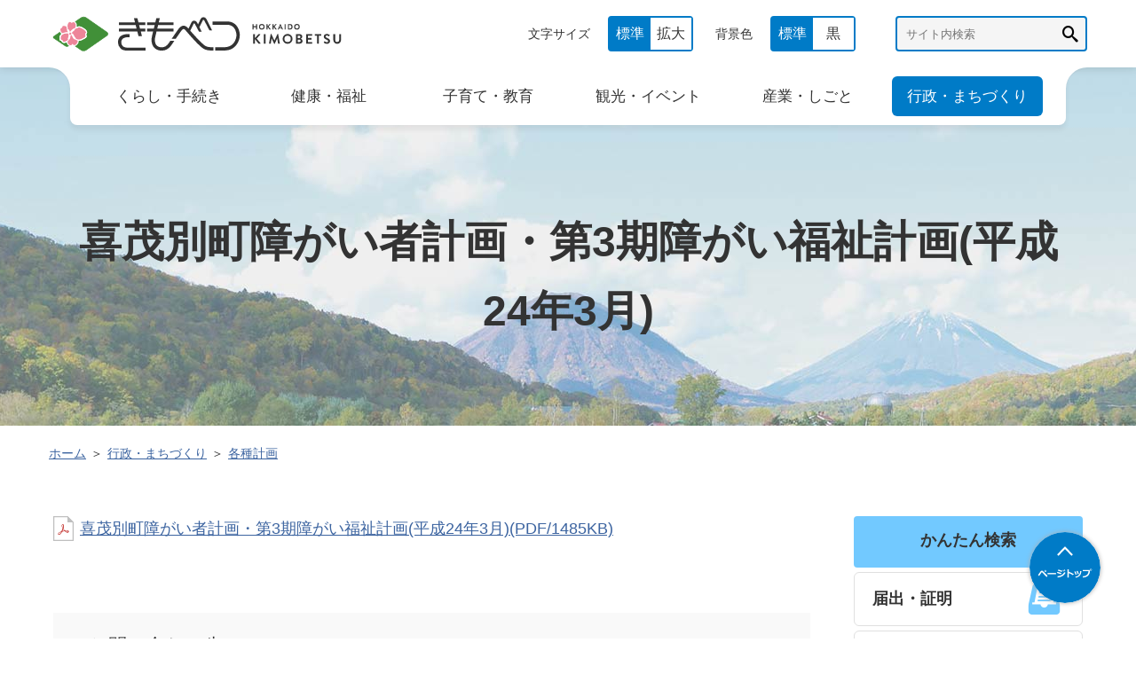

--- FILE ---
content_type: text/html; charset=UTF-8
request_url: https://www.town.kimobetsu.hokkaido.jp/town/detail.php?content=134
body_size: 4396
content:

<!doctype html>
<html lang="ja">

<head>
  <meta charset="UTF-8">
  <meta http-equiv="X-UA-Compatible" content="IE=edge" />
  <meta name="viewport" content="width=device-width">
  <meta name="viewport" content="width=device-width,initial-scale=1.0,minimum-scale=1.0">
  <meta name="format-detection" content="telephone=no">

  <title>喜茂別町障がい者計画・第3期障がい福祉計画(平成24年3月) | 行政・まちづくり | 喜茂別町</title>

  <meta name="description" content="北海道喜茂別町の公式ウェブサイトです。お知らせを掲載しています。">
  <meta name="keywords" content="">

  <!-- OpenGraphProtocol/ -->
  <meta property="og:title" content="喜茂別町障がい者計画・第3期障がい福祉計画(平成24年3月) | 喜茂別町">
  <meta property="og:type" content="article">
  <meta property="og:description" content="北海道喜茂別町の公式ウェブサイトです。お知らせを掲載しています。">
  <meta property="og:url" content="">
  <meta property="og:image" content="common/img/common/og-image.jpg">
  <meta property="og:site_name" content="喜茂別町">
  <!-- /OpenGraphProtocol -->

  <!-- Twitter Cards-->
  <meta name="twitter:card" content="summary_large_image">
  <meta name="twitter:site" content="">
  <meta name="twitter:url" content="">
  <meta name="twitter:title" content="喜茂別町障がい者計画・第3期障がい福祉計画(平成24年3月) | 喜茂別町">
  <meta name="twitter:description" content="北海道喜茂別町の公式ウェブサイトです。お知らせを掲載しています。">
  <meta property="og:image" content="common/img/common/og-image.jpg">
  <!-- End Twitter Cards-->

  <link rel="shortcut icon" href="/favicon.ico">
  <link rel="shortcut icon" href="/apple-touch-icon.png" sizes="180x180">

  <!-- stylesheet/ -->
  <link href="../common/css/jquery-ui.css" media="all" rel="stylesheet">
  <link rel="stylesheet" href="../common/css/master.css?2412">
  <link rel="stylesheet" href="../common/js/slick/slick.css">
  <link rel="stylesheet" href="../common/js/slick/slick-theme.css">
          <!-- /stylesheet -->

  <!-- Google Analytics begin -->
  <script async src="https://www.googletagmanager.com/gtag/js?id=UA-222066543-1"></script>
  <script>
    window.dataLayer = window.dataLayer || [];
    function gtag(){dataLayer.push(arguments);}
    gtag('js', new Date());
    gtag('config', 'UA-222066543-1');
  </script>
  <!-- Google Analytics end -->

  <!-- Google Tag Manager -->
  <script>(function(w,d,s,l,i){w[l]=w[l]||[];w[l].push({'gtm.start':
new Date().getTime(),event:'gtm.js'});var f=d.getElementsByTagName(s)[0],
j=d.createElement(s),dl=l!='dataLayer'?'&l='+l:'';j.async=true;j.src=
'https://www.googletagmanager.com/gtm.js?id='+i+dl;f.parentNode.insertBefore(j,f);
})(window,document,'script','dataLayer','GTM-5LZ53ZV');</script>
<!-- End Google Tag Manager -->

  <!-- javascript/ -->
  <script src="../common/js/jquery-3.5.1.min.js"></script>
  <script src="../common/js/bundle.js" defer></script>
  <script src="../common/js/common.js?a=1234"></script>
  <script src="../common/js/postcode.js"></script>
  <script src="../common/js/jquery-ui-1.10.4.custom.js"></script>
  <script src="../common/js/jquery.ui.datepicker-ja.min.js"></script>
  <script src="../common/js/slick/slick.min.js"></script>

          <!-- /javascript -->
</head>

<body class="is-gyosei is-gyoseiTop">
  <!-- Google Tag Manager (noscript) -->
    <noscript><iframe src="https://www.googletagmanager.com/ns.html?id=GTM-5LZ53ZV"
    height="0" width="0" style="display:none;visibility:hidden"></iframe></noscript>
  <!-- End Google Tag Manager (noscript) -->
  <div id="top" class="l-wrapper">

<header class="l-header">
    <div class="l-header_inr">
    <p class="l-header_logo">
      <a href="/"></a>
    </p>
    <div class="l-header_utility js-spMenu">
      <div class="l-header_utility_inr">
        <div class="l-header_utility_block">
          <nav class="l-header_navWrapper">
            <ul class="l-header_nav">
                            <li class="l-header_nav_item">
                <a href="/life" class="l-header_nav_item_label">くらし・手続き</a>
                <div class="l-header_nav_item_child">
                  <ul class="l-header_nav_item_child_list">
                                          <li class="l-header_nav_item_child_list_item">
                       <a href="/life/category/?category=1">届出・証明</a>
                    </li>
                                         <li class="l-header_nav_item_child_list_item">
                       <a href="/life/category/?category=3">ごみ・リサイクル</a>
                    </li>
                                         <li class="l-header_nav_item_child_list_item">
                       <a href="/life/category/?category=5">公共交通</a>
                    </li>
                                         <li class="l-header_nav_item_child_list_item">
                       <a href="/life/category/?category=7">上下水道</a>
                    </li>
                                         <li class="l-header_nav_item_child_list_item">
                       <a href="/life/category/?category=9">税金</a>
                    </li>
                                         <li class="l-header_nav_item_child_list_item">
                       <a href="/life/category/?category=10">道路・河川・橋梁</a>
                    </li>
                                         <li class="l-header_nav_item_child_list_item">
                       <a href="/life/category/?category=11">移住・定住</a>
                    </li>
                                         <li class="l-header_nav_item_child_list_item">
                       <a href="/life/category/?category=12">防災・防犯</a>
                    </li>
                                         <li class="l-header_nav_item_child_list_item">
                       <a href="/life/category/?category=63">国民健康保険</a>
                    </li>
                                         <li class="l-header_nav_item_child_list_item">
                       <a href="/life/category/?category=75">年金</a>
                    </li>
                                      </ul>
                </div>
              </li>
                            <li class="l-header_nav_item">
                <a href="/welfare" class="l-header_nav_item_label">健康・福祉</a>
                <div class="l-header_nav_item_child">
                  <ul class="l-header_nav_item_child_list">
                                          <li class="l-header_nav_item_child_list_item">
                       <a href="/welfare/category/?category=16">介護保険</a>
                    </li>
                                         <li class="l-header_nav_item_child_list_item">
                       <a href="/welfare/category/?category=17">高齢者福祉</a>
                    </li>
                                         <li class="l-header_nav_item_child_list_item">
                       <a href="/welfare/category/?category=18">障害者福祉</a>
                    </li>
                                         <li class="l-header_nav_item_child_list_item">
                       <a href="/welfare/category/?category=20">健康づくり</a>
                    </li>
                                         <li class="l-header_nav_item_child_list_item">
                       <a href="/welfare/category/?category=24">新型コロナウイルス関連</a>
                    </li>
                                         <li class="l-header_nav_item_child_list_item">
                       <a href="/welfare/category/?category=74">医療施設</a>
                    </li>
                                         <li class="l-header_nav_item_child_list_item">
                       <a href="/welfare/category/?category=92">地域包括支援センター</a>
                    </li>
                                         <li class="l-header_nav_item_child_list_item">
                       <a href="/welfare/category/?category=96">給付金・手当</a>
                    </li>
                                      </ul>
                </div>
              </li>
                            <li class="l-header_nav_item">
                <a href="/education" class="l-header_nav_item_label">子育て・教育</a>
                <div class="l-header_nav_item_child">
                  <ul class="l-header_nav_item_child_list">
                                          <li class="l-header_nav_item_child_list_item">
                       <a href="/education/category/?category=26">保育・預かり</a>
                    </li>
                                         <li class="l-header_nav_item_child_list_item">
                       <a href="/education/category/?category=27">助成・手当</a>
                    </li>
                                         <li class="l-header_nav_item_child_list_item">
                       <a href="/education/category/?category=32">小・中学校</a>
                    </li>
                                         <li class="l-header_nav_item_child_list_item">
                       <a href="/education/category/?category=65">生涯学習</a>
                    </li>
                                         <li class="l-header_nav_item_child_list_item">
                       <a href="/education/category/?category=69">子どもの健康づくり</a>
                    </li>
                                      </ul>
                </div>
              </li>
                            <li class="l-header_nav_item">
                <a href="/tourism" class="l-header_nav_item_label">観光・イベント</a>
                <div class="l-header_nav_item_child">
                  <ul class="l-header_nav_item_child_list">
                                          <li class="l-header_nav_item_child_list_item">
                       <a href="/tourism/category/?category=85">遊ぶ</a>
                    </li>
                                         <li class="l-header_nav_item_child_list_item">
                       <a href="/tourism/category/?category=86">見る</a>
                    </li>
                                         <li class="l-header_nav_item_child_list_item">
                       <a href="/tourism/category/?category=87">買う</a>
                    </li>
                                         <li class="l-header_nav_item_child_list_item">
                       <a href="/tourism/category/?category=89">食べる</a>
                    </li>
                                         <li class="l-header_nav_item_child_list_item">
                       <a href="/tourism/category/?category=91">泊まる</a>
                    </li>
                                      </ul>
                </div>
              </li>
                            <li class="l-header_nav_item">
                <a href="/work" class="l-header_nav_item_label">産業・しごと</a>
                <div class="l-header_nav_item_child">
                  <ul class="l-header_nav_item_child_list">
                                          <li class="l-header_nav_item_child_list_item">
                       <a href="/work/category/?category=34">商工労働</a>
                    </li>
                                         <li class="l-header_nav_item_child_list_item">
                       <a href="/work/category/?category=35">農業</a>
                    </li>
                                         <li class="l-header_nav_item_child_list_item">
                       <a href="/work/category/?category=93">林業</a>
                    </li>
                                      </ul>
                </div>
              </li>
                            <li class="l-header_nav_item">
                <a href="/town" class="l-header_nav_item_label">行政・まちづくり</a>
                <div class="l-header_nav_item_child">
                  <ul class="l-header_nav_item_child_list">
                                          <li class="l-header_nav_item_child_list_item">
                       <a href="/town/category/?category=42">町の概要</a>
                    </li>
                                         <li class="l-header_nav_item_child_list_item">
                       <a href="/town/category/?category=44">地域情報化</a>
                    </li>
                                         <li class="l-header_nav_item_child_list_item">
                       <a href="/town/category/?category=45">ふるさと納税</a>
                    </li>
                                         <li class="l-header_nav_item_child_list_item">
                       <a href="/town/category/?category=46">広報・広聴</a>
                    </li>
                                         <li class="l-header_nav_item_child_list_item">
                       <a href="/town/category/?category=50">各種計画</a>
                    </li>
                                         <li class="l-header_nav_item_child_list_item">
                       <a href="/town/category/?category=64">人事・採用</a>
                    </li>
                                         <li class="l-header_nav_item_child_list_item">
                       <a href="/town/category/?category=66">公営企業</a>
                    </li>
                                         <li class="l-header_nav_item_child_list_item">
                       <a href="/town/category/?category=82">取り組み・施策</a>
                    </li>
                                         <li class="l-header_nav_item_child_list_item">
                       <a href="/town/category/?category=84">町の財政</a>
                    </li>
                                         <li class="l-header_nav_item_child_list_item">
                       <a href="/town/category/?category=90">入札・契約</a>
                    </li>
                                         <li class="l-header_nav_item_child_list_item">
                       <a href="/town/category/?category=94">選挙</a>
                    </li>
                                         <li class="l-header_nav_item_child_list_item">
                       <a href="/town/category/?category=47">議会</a>
                    </li>
                                      </ul>
                </div>
              </li>
                          </ul>
          </nav>
          <div class="l-header_subNav">
            <dl class="l-header_subNav_change">
              <dt>文字サイズ</dt>
              <dd>
                <ul>
                  <li><a href="#" class="js-fs js-fsNormal is-active" data-size="62.5%">標準</a></li>
                  <li><a href="#" class="js-fs js-fsLarge" data-size="75%">拡大</a></li>
                </ul>
              </dd>
            </dl>
            <dl class="l-header_subNav_change">
              <dt>背景色</dt>
              <dd>
                <ul>
                  <li><a href="#" class="js-bg js-bgDefault is-active" data-color="default">標準</a></li>
                  <li><a href="#" class="js-bg js-bgBlack" data-color="black">黒</a></li>
                </ul>
              </dd>
            </dl>
            <div class=l-header_translation>
              <div id=google_translate_element></div>
              <script>
                function googleTranslateElementInit() {
                  new google.translate.TranslateElement({
                    pageLanguage: 'ja',
                    includedLanguages: 'ja,en,zh-TW,zh-CN,ko',
                    layout: google.translate.TranslateElement.InlineLayout.SIMPLE
                  }, 'google_translate_element');
                }
              </script>
              <script src="//translate.google.com/translate_a/element.js?cb=googleTranslateElementInit"></script>
            </div>
            <form class=l-header_subNav_form onSubmit="return true;" action="/search/">
              <input placeholder="サイト内検索" name=q>
              <button><span class="icon-search"></span></button>
            </form>
          </div>
        </div>
      </div>
    </div>
    <a href="#" class="js-spMenuBtn" aria-label="SPメニュー">
      <span></span>
      <span></span>
      <span>MENU</span>
    </a>
  </div>
</header>

<article>
  <div class="c-subVisual">
    <div class="c-pageTtl">
      <h1 class="c-pageTtl_ttl">喜茂別町障がい者計画・第3期障がい福祉計画(平成24年3月)</h1>
    </div>
  </div>
  <!-- breadcrumb begin -->
  <div class="breadCrumb-div">
                  <ul class="c-breadCrumb">
          <li class="breadCrumb-div-one"><a href="/">ホーム</a></li>
          <li class="breadCrumb-div-one"><a href="/town/">行政・まちづくり</a></li>
                      <li class="breadCrumb-div-one"><a href="/town/category/?category=50">各種計画</a>
                                </ul>
            </div>
  <!-- breadcrumb end -->

  <div class="l-secLast">
    <div class="l-wrap">
      <div class="l-2col">
        <div class="l-2col_main">
          <div class="c-cassette_body">
                          <div id=content-0 class="list_block cassette-item list02">
<div>
<ul class="c-fileList">
          <li>
          <a href="../../common/img/content/content_20220304_120131.pdf" target="_blank">
          喜茂別町障がい者計画・第3期障がい福祉計画(平成24年3月)(PDF/1485KB)          </a>
      </li>

      </ul>

  </div>
</div>
            
                          <div class="c-signature">
                <dl class="c-signature_def">
                  <dt class="c-signature_head">お問い合わせ先</dt>
                  <dd class="c-signature_body">
                    <p>元気応援課/福祉係</p>
                    <p>電話番号：0136-55-5101</p>
                    <p>FAX：0136-33-3000</p>
                                      </dd>
                </dl>
              </div>
            
          </div>
        </div>
        <!-- /.l-2col_main -->
        <div class="l-2col_side">
          
<p class="c-sideTtl">かんたん検索</p>
<ul class="c-iconBtnList c-iconBtnList__pur">
                        <li class="c-iconBtnList_item">
      <a href="/purpose/?purpose=1">
        <i class="c-iconBtnList_item_icon icon-filebox"></i>
        <p class="c-iconBtnList_item_ttl">届出・証明</p>
      </a>
    </li>
                        <li class="c-iconBtnList_item">
      <a href="/purpose/?purpose=2">
        <i class="c-iconBtnList_item_icon icon-filebox"></i>
        <p class="c-iconBtnList_item_ttl">妊娠・出産</p>
      </a>
    </li>
              <li class="c-iconBtnList_item">
      <a href="/purpose/?purpose=11">
        <i class="c-iconBtnList_item_icon icon-filebox"></i>
        <p class="c-iconBtnList_item_ttl">子育て</p>
      </a>
    </li>
              <li class="c-iconBtnList_item">
      <a href="/purpose/?purpose=12">
        <i class="c-iconBtnList_item_icon icon-filebox"></i>
        <p class="c-iconBtnList_item_ttl">学校</p>
      </a>
    </li>
              <li class="c-iconBtnList_item">
      <a href="/purpose/?purpose=13">
        <i class="c-iconBtnList_item_icon icon-filebox"></i>
        <p class="c-iconBtnList_item_ttl">生活環境</p>
      </a>
    </li>
                        <li class="c-iconBtnList_item">
      <a href="/purpose/?purpose=6">
        <i class="c-iconBtnList_item_icon icon-filebox"></i>
        <p class="c-iconBtnList_item_ttl">引越・住まい</p>
      </a>
    </li>
                        <li class="c-iconBtnList_item">
      <a href="/purpose/?purpose=7">
        <i class="c-iconBtnList_item_icon icon-filebox"></i>
        <p class="c-iconBtnList_item_ttl">高齢・介護</p>
      </a>
    </li>
              <li class="c-iconBtnList_item">
      <a href="/purpose/?purpose=14">
        <i class="c-iconBtnList_item_icon icon-filebox"></i>
        <p class="c-iconBtnList_item_ttl">税・保険・年金</p>
      </a>
    </li>
                        <li class="c-iconBtnList_item">
      <a href="/purpose/?purpose=9">
        <i class="c-iconBtnList_item_icon icon-filebox"></i>
        <p class="c-iconBtnList_item_ttl">ごみ・リサイクル</p>
      </a>
    </li>
              <li class="c-iconBtnList_item">
      <a href="/purpose/?purpose=10">
        <i class="c-iconBtnList_item_icon icon-filebox"></i>
        <p class="c-iconBtnList_item_ttl">もしもの時は</p>
      </a>
    </li>
  
</ul>
          <ul class="c-sideBnrList">
  <li class="c-sideBnrList_item">
    <a href="/life/category/?category=11"><img src="/common/img/common/bnr-link01.png" alt="移住・定住について"></a>
  </li>
  <li class="c-sideBnrList_item">
    <a href="/town/detail.php?content=129"><img src="/common/img/common/bnr-link02.png" alt="ふるさと納税について"></a>
  </li>
</ul>
        </div>
        <!-- /.l-2col -->
      </div>
    </div><!--  l-wrap end -->
  </div><!-- l-secLast end -->
</article>

<footer class="l-footer">
  <div class="l-footer_inr">
    <p class="l-footer_logo"></p>
    <div class="l-footer_utilty">
      <p class="l-footer_utilty_address">＜喜茂別町役場＞ &#12306;044-0292 北海道虻田郡喜茂別町字喜茂別123番地<br>開庁時間　午前8時45分～午後5時30分<br>電話(in Japan)：0136-33-2211　FAX：0136-33-3577</p>
      <!-- <dl class="l-footer_utilty_sns">
            <dt>OFFICIAL SNS</dt>
            <dd>
              <ul>
                <li><a href="#" target="_blank"><span class="icon-twitter"></span></a></li>
                <li><a href="#" target="_blank"><span class="icon-facebook"></span></a></li>
              </ul>
            </dd>
          </dl> -->
    </div>
    <ul class="l-footer_nav">
      <li><a href="/detail.php?content=226">お問い合わせ</a></li>
      <li><a href="/detail.php?content=227">リンク集</a></li>
      <li><a href="/detail.php?content=224">プライバシーポリシー</a></li>
      <li><a href="/sitemap/">サイトマップ</a></li>
    </ul>
    <p class="l-footer_copyright"><small>&copy; 2022 KIMOBETSU Town</small></p>
  </div>
  <div class="l-footer_pagetop_item js-fixPagetop" style="display: block;"><a href="#top" class="js-pageTop">ページトップへ</a></div>
</footer>

</div><!-- l-wrapper end -->

<script type="text/javascript" src="/_Incapsula_Resource?SWJIYLWA=719d34d31c8e3a6e6fffd425f7e032f3&ns=1&cb=1877023307" async></script></body>
</html>


--- FILE ---
content_type: text/css
request_url: https://www.town.kimobetsu.hokkaido.jp/common/css/master.css?2412
body_size: 17957
content:
@charset "UTF-8";

.c-sampleBoxUnit.c-sampleBoxUnit__col4:after,
.cl:after {
  content: "";
  display: block;
  height: 0;
  clear: both;
  visibility: hidden;
  font-size: 0.1em;
}

blockquote,
dd,
dl,
dt,
fieldset,
figure,
form,
h1,
h2,
h3,
h4,
h5,
h6,
input,
li,
ol,
p,
pre,
textarea,
ul {
  margin: 0;
  padding: 0;
}

table {
  border-collapse: collapse;
  border-spacing: 0;
}

address,
caption,
cite,
code,
dfn,
em,
th,
var {
  font-style: normal;
  font-weight: 400;
}

h1,
h2,
h3,
h4,
h5,
h6 {
  font-size: 100%;
  font-weight: 400;
}

fieldset,
img {
  border: 0;
  vertical-align: top;
}

ol,
ul {
  list-style: none;
}

q:after,
q:before {
  content: " ";
}

abbr,
acronym {
  border: 0;
}

a {
  color: #3c64a0;
  text-decoration: underline;
}

a:link {
  text-decoration: underline;
}

a:visited {
  text-decoration: none;
}

a:hover {
  text-decoration: none;
  cursor: pointer;
}

a:active {
  text-decoration: none;
}

a:active,
a:focus {
  outline: 1;
}

dd img,
dt img,
li img {
  vertical-align: top;
}

article,
aside,
canvas,
details,
figcaption,
figure,
footer,
header,
hgroup,
i,
menu,
nav,
section,
summary,
time {
  display: block;
}

select {
  -moz-appearance: none;
  -webkit-appearance: none;
  appearance: none;
  border: 0;
  margin: 0;
  padding: 0;
  background: none transparent;
  vertical-align: middle;
  font-size: inherit;
}

select::-ms-expand {
  display: none;
}

input[type="number"]::-webkit-inner-spin-button,
input[type="number"]::-webkit-outer-spin-button {
  -webkit-appearance: none;
  margin: 0;
}

input[type="number"] {
  -moz-appearance: textfield;
}

html {
  font-size: 62.5%;
}

* {
  -webkit-box-sizing: border-box;
  box-sizing: border-box;
}

body {
  position: static !important;
  margin: 0;
  padding: 0;
  text-align: center;
  font-family: "Helvetica Neue", Arial, "Hiragino Kaku Gothic ProN",
    "Hiragino Sans", Meiryo, sans-serif;
  font-size: 1rem;
  line-height: 1.625;
  color: #333;
  background: #fff;
  -webkit-tap-highlight-color: transparent;
  -webkit-font-feature-settings: "palt";
  font-feature-settings: "palt";
}

img {
  max-width: 100%;
  height: auto;
}

a[href^="tel:"] {
  color: #333;
  text-decoration: none;
  cursor: default;
}

a[href^="tel:"]:active img,
a[href^="tel:"]:focus img,
a[href^="tel:"]:hover img {
  opacity: 1;
}

a {
  -webkit-transition: 0.5s;
  transition: 0.5s;
}

a img {
  -webkit-transition: all 0.5s;
  transition: all 0.5s;
  -webkit-backface-visibility: hidden;
  backface-visibility: hidden;
}

a:hover:active img,
a:hover:focus img,
a:hover:hover img {
  opacity: 0.7;
}

button {
  background-color: transparent;
  border: none;
  cursor: pointer;
}
main {
  overflow: hidden;
}
/* icomoon */
@font-face {
  font-family: "icomoon";
  src: url("../fonts/icomoon.eot?gr84pc");
  src: url("../fonts/icomoon.eot?gr84pc#iefix") format("embedded-opentype"),
    url("../fonts/icomoon.ttf?gr84pc") format("truetype"),
    url("../fonts/icomoon.woff?gr84pc") format("woff"),
    url("../fonts/icomoon.svg?gr84pc#icomoon") format("svg");
  font-weight: normal;
  font-style: normal;
  font-display: block;
}

[class^="icon-"],
[class*=" icon-"] {
  /* use !important to prevent issues with browser extensions that change fonts */
  font-family: "icomoon" !important;
  speak: never;
  font-style: normal;
  font-weight: normal;
  font-variant: normal;
  text-transform: none;
  line-height: 1;

  /* Better Font Rendering =========== */
  -webkit-font-smoothing: antialiased;
  -moz-osx-font-smoothing: grayscale;
}

.icon-arrow-right-circle:before {
  content: "\e910";
}
.icon-arrow-left-circle:before {
  content: "\e911";
}

/* かんたん検索 */

.icon-arrow-right-circle:before {
  content: "\e910";
}
.icon-arrow-left-circle:before {
  content: "\e911";
}
.icon-im01:before {
  content: "\e904";
}
.icon-im02:before {
  content: "\e905";
}
.icon-im03:before {
  content: "\e906";
}
.icon-im04:before {
  content: "\e907";
}
.icon-im05:before {
  content: "\e908";
}
.icon-im06:before {
  content: "\e90f";
}
.icon-im07:before {
  content: "\e909";
}
.icon-im08:before {
  content: "\e90a";
}
.icon-im09:before {
  content: "\e90b";
}
.icon-im10:before {
  content: "\e90c";
}

/* かんたん検索 End */

.icon-hammer:before {
  content: "\e90d";
}
.icon-bent-arrow:before {
  content: "\e90e";
}
.icon-truck:before {
  content: "\e90f";
}
.icon-search:before {
  content: "\e903";
}
.icon-bullhorn:before {
  content: "\e900";
}
.icon-twitter:before {
  content: "\e901";
}
.icon-facebook:before {
  content: "\e902";
}

/* かんたん検索 カテゴリページ　サイドカラム　*/

.c-iconBtnList .c-iconBtnList_item:nth-child(1) a i:before {
  content: "\e904";
}
.c-iconBtnList .c-iconBtnList_item:nth-child(2) a i:before {
  content: "\e905";
}
.c-iconBtnList .c-iconBtnList_item:nth-child(3) a i:before {
  content: "\e906";
}
.c-iconBtnList .c-iconBtnList_item:nth-child(4) a i:before {
  content: "\e907";
}
.c-iconBtnList .c-iconBtnList_item:nth-child(5) a i:before {
  content: "\e908";
}
.c-iconBtnList .c-iconBtnList_item:nth-child(6) a i:before {
  content: "\e90f";
}
.c-iconBtnList .c-iconBtnList_item:nth-child(7) a i:before {
  content: "\e909";
}
.c-iconBtnList .c-iconBtnList_item:nth-child(8) a i:before {
  content: "\e90a";
}
.c-iconBtnList .c-iconBtnList_item:nth-child(9) a i:before {
  content: "\e90b";
}
.c-iconBtnList .c-iconBtnList_item:nth-child(10) a i:before {
  content: "\e90c";
  color: #fff;
}

/* かんたん検索 カテゴリページ　サイドカラム　End */

body.is-fixed {
  position: fixed;
  width: 100%;
  height: 100%;
  overflow: hidden;
}

.l-wrapper {
  text-align: left;
  font-size: 1.8rem;
  overflow: hidden;
}
.l-wrap {
  max-width: 1200px;
  padding-left: 20px;
  padding-right: 20px;
  margin-left: auto;
  margin-right: auto;
}
.l-wrap > :last-child {
  /* margin-bottom: 0 !important; */
}
.l-2col {
  display: -webkit-box;
  display: -ms-flexbox;
  display: flex;
  -webkit-box-pack: justify;
  -ms-flex-pack: justify;
  justify-content: space-between;
}
.l-2col_main {
  width: 73.50427%;
}
.l-2col_side {
  width: 22.22222%;
}
.l-2col_side > *:last-child {
  margin-bottom: 0;
}
.l-secLast {
  padding-bottom: 120px;
}

/* 緊急情報 */
.l-header_info {
  position: absolute;
  top: 0;
  left: 0;
  z-index: 1001;
  width: 100%;
  background-color: #de0000;
  color: #fff;
  padding: 10px 30px;
  font-size: 16px;
  font-size: 1.6rem;
  font-weight: 700;
  text-align: left;
}
.l-header_info_txt {
  width: 1170px;
  margin-left: auto;
  margin-right: auto;
  display: -webkit-box;
  display: -ms-flexbox;
  display: flex;
}
.l-header_info_date {
  padding-right: 0.5em;
  margin-right: 0.5em;
  border-right: 1px solid #fff;
}
.l-header_info a {
  color: #fff;
  text-decoration: underline;
  -webkit-transition: none;
  transition: none;
  -webkit-box-flex: 1;
  -ms-flex: 1;
  flex: 1;
}

/* Header */
.l-header {
  width: 100%;
  display: -webkit-box;
  display: -ms-flexbox;
  display: flex;
  -webkit-box-pack: justify;
  -ms-flex-pack: justify;
  justify-content: space-between;
  -webkit-box-align: center;
  -ms-flex-align: center;
  align-items: center;
  position: fixed;
  z-index: 1000;
  top: 0;
  left: 0;
  background-color: #fff;
  -webkit-transition: padding-top 0.5s;
  transition: padding-top 0.5s;
  box-shadow: 0 0px 10px rgba(51, 51, 51, 0.2);
}
.l-header_logo > a {
  display: block;
  background-image: url(/common/img/common/lg_kimobetsu.svg);
  background-repeat: no-repeat;
  width: 334px;
  height: 46px;
  background-size: cover;
}
.l-header_inr {
  position: relative;
  padding-top: 15px;
  padding-bottom: 15px;
  display: -webkit-box;
  display: -ms-flexbox;
  display: flex;
  -webkit-box-pack: justify;
  -ms-flex-pack: justify;
  justify-content: space-between;
  -webkit-box-align: center;
  -ms-flex-align: center;
  align-items: center;
  width: 100%;
  max-width: 1170px;
  margin-left: auto;
  margin-right: auto;
}
.l-header_navWrapper {
  position: absolute;
  top: 100%;
  left: 24px;
  width: calc(100% - 48px);
  background-color: #fff;
  border-radius: 0 0 8px 8px;
  padding-left: 25px;
  padding-right: 25px;
  box-shadow: 0 5px 5px rgba(102, 102, 102, 0.1);
}
.l-header_navWrapper:after,
.l-header_navWrapper:before {
  content: " ";
  position: absolute;
  top: 0;
  width: 24px;
  height: 24px;
  background-size: cover;
  background-position: 0 0;
  background-image: url(/common/img/common/header-bg.svg);
  filter: drop-shadow(0px 2px 0px rgba(170, 170, 180, 0.1));
}
.l-header_navWrapper:before {
  right: 100%;
}
.l-header_navWrapper:after {
  left: 100%;
  -webkit-transform: scale(-1, 1);
  transform: scale(-1, 1);
}
.l-header_nav {
  display: -webkit-box;
  display: -ms-flexbox;
  display: flex;
  -webkit-box-pack: center;
  -ms-flex-pack: center;
  justify-content: center;
}
.l-header_nav_item {
  width: 170px;
  padding: 10px 0;
}
.l-header_nav_item:not(:last-child) {
  margin-right: 10px;
}
.l-header_nav_item:hover .l-header_nav_item_label {
  background-color: #007bc7;
  color: #fff;
}
.l-header_nav_item:hover .l-header_nav_item_child {
  opacity: 1;
  visibility: visible;
  -webkit-transform: translateY(0);
  transform: translateY(0);
  border-radius: 0 0 8px 8px;
  box-shadow: 0 5px 5px rgba(102, 102, 102, 0.1);
}
.l-header_nav_item_label {
  display: block;
  text-align: center;
  font-size: 1.7rem;
  border-radius: 6px;
  padding: 9px 0;
  color: #333;
}
.l-header_nav_item_label.is-active {
  background: #007bc7;
  color: #fff;
}
.l-header_nav_item_label:link {
  text-decoration: none;
}
.l-header_nav_item_child {
  -webkit-transition: 0.5s;
  transition: 0.5s;
  visibility: hidden;
  -webkit-transform: translateY(-10px);
  transform: translateY(-10px);
  opacity: 0;
  position: absolute;
  width: 100%;
  top: calc(100% - 5px);
  padding: 50px 65px;
  left: 0;
  background-color: #fff;
}
.l-header_nav_item_child_list {
  display: -webkit-box;
  display: -ms-flexbox;
  display: flex;
  -ms-flex-wrap: wrap;
  flex-wrap: wrap;
  margin-right: -20px;
  margin-top: -20px;
}
.l-header_nav_item_child_list > * {
  margin-top: 20px;
  margin-right: 20px;
  width: calc((100% / 3) - 20px);
}
.l-header_nav_item_child_list_item a {
  display: inline-block;
  padding-left: 20px;
  position: relative;
  color: #333;
  text-decoration: none;
  font-weight: 500;
}
.l-header_nav_item_child_list_item a:before {
  content: " ";
  position: absolute;
  top: 0.5em;
  left: 0;
  -webkit-transform: rotate(45deg);
  transform: rotate(45deg);
  width: 6px;
  height: 6px;
  border-top: 2px solid #007bc7;
  border-right: 2px solid #007bc7;
  opacity: 0;
  -webkit-transition: 0.5s;
  transition: 0.5s;
}
.l-header_nav_item_child_list_item a:hover {
  color: #007bc7;
}
.l-header_nav_item_child_list_item a:hover:before {
  opacity: 1;
}
.l-header_subNav {
  display: -webkit-box;
  display: -ms-flexbox;
  display: flex;
  -webkit-box-align: center;
  -ms-flex-align: center;
  align-items: center;
}
.l-header_subNav_change {
  display: -webkit-box;
  display: -ms-flexbox;
  display: flex;
  -webkit-box-align: center;
  -ms-flex-align: center;
  align-items: center;
  margin-right: 25px;
}
.l-header_subNav_change dt {
  font-size: 1.4rem;
  margin-right: 20px;
}
.l-header_subNav_change dd ul {
  display: -webkit-box;
  display: -ms-flexbox;
  display: flex;
  border: 2px solid #007bc7;
  border-radius: 4px;
  height: 40px;
}
.l-header_subNav_change dd ul li {
  width: 46px;
}
.l-header_subNav_change dd ul li a {
  height: 100%;
  display: flex;
  align-items: center;
  justify-content: center;
  background-color: #fff;
  text-decoration: none;
  color: #333 !important;
  font-size: 16px;
  font-size: 1.6rem;
}
.l-header_subNav_change dd ul li a.is-active {
  background: #007bc7;
  color: #fff !important;
}
.l-header_subNav_form {
  width: 216px;
  position: relative;
}
.l-header_subNav_form input {
  width: 100%;
  border: 2px solid #007bc7;
  height: 40px;
  line-height: 38px;
  background-color: #f5f5f5;
  padding-left: 10px;
  padding-right: 42px;
  border-radius: 4px;
}
.l-header_subNav_form button {
  position: absolute;
  right: 10px;
  top: 50%;
  -webkit-transform: translateY(-50%);
  transform: translateY(-50%);
  font-size: 1.8rem;
  width: 18px;
  height: 18px;
  padding: 0;
}
.l-header_translation {
  margin-right: 20px;
}
.translated-ltr .l-header {
  top: 40px;
}
.translated-ltr .l-header_inr {
  max-width: 1250px;
}
.translated-ltr .l-header_subNav_change dd ul li a {
  min-width: 43px;
  width: auto;
  padding: 2px 5px 6px;
}
.translated-ltr .l-header_nav_item {
  width: 180px;
}

/* Footer */
.l-footer {
  background-color: #fafafa;
  padding: 38px 0 120px;
  position: relative;
}
.l-footer_inr {
  max-width: 1200px;
  padding-left: 20px;
  padding-right: 20px;
  margin-left: auto;
  margin-right: auto;
  font-size: 16px;
  font-size: 1.6rem;
}
.l-footer_inr > :last-child {
  margin-bottom: 0 !important;
}
.l-footer_logo {
  background-image: url(/common/img/common/lg_kimobetsu.svg);
  background-repeat: no-repeat;
  width: 100%;
  max-width: 334px;
  height: 46px;
  margin-bottom: 15px;
}
.l-footer_utilty {
  display: -webkit-box;
  display: -ms-flexbox;
  display: flex;
  -webkit-box-pack: justify;
  -ms-flex-pack: justify;
  justify-content: space-between;
  margin-bottom: 45px;
}
.l-footer_utilty_sns {
  display: -webkit-box;
  display: -ms-flexbox;
  display: flex;
  -webkit-box-align: center;
  -ms-flex-align: center;
  align-items: center;
  -webkit-box-pack: end;
  -ms-flex-pack: end;
  justify-content: flex-end;
}
.l-footer_utilty_sns dt {
  font-weight: 700;
  margin-right: 45px;
}
.l-footer_utilty_sns dd ul {
  display: -webkit-box;
  display: -ms-flexbox;
  display: flex;
  -webkit-box-align: center;
  -ms-flex-align: center;
  align-items: center;
}
.l-footer_utilty_sns dd ul li:not(:first-child) {
  margin-left: 20px;
}
.l-footer_nav {
  display: -webkit-box;
  display: -ms-flexbox;
  display: flex;
  margin-bottom: 20px;
}
.l-footer_nav li:not(:first-child) {
  margin-left: 3em;
}
.l-footer_nav li a {
  text-decoration: none;
}
.l-footer_nav li a:hover {
  text-decoration: underline;
}
.l-footer_copyright {
  text-align: right;
}
.l-footer_copyright small {
  font-size: 1.2rem;
}

.js-fixPagetop {
  position: fixed;
  right: 40px;
  bottom: 40px;
  z-index: 50;
  display: none;
  width: 80px;
  height: 80px;
  background-repeat: no-repeat;
  background-size: contain;
  background-image: url(/common/img/common/pagetop.svg);
  text-indent: -9999px;
  border-radius: 50%;
  box-shadow: 0 0px 5px #aaa;
}
.js-fixPagetop a {
  display: block;
  height: 100%;
}
/*==================================
TOP - トップページ
==================================*/
/* スクロールエフェクト */
.js-inview {
  opacity: 0;
  -ms-transform: translateY(70px);
  transform: translateY(70px);
  transition: all 1s;
}
.js-inview.is-animeted {
  opacity: 1;
  -ms-transform: translateY(0);
  transform: translateY(0);
}
/* TOP - メインビジュアル */
.p-adminMV {
  position: relative;
  width: 100%;
  height: 86vh;
  overflow: hidden;
}
.p-adminMV::before {
  content: "";
  display: block;
  width: 100%;
  height: 100%;
  background-image: url(/common/img/index/mainvis.jpg);
  background-size: cover;
  background-position: center;
  background-repeat: no-repeat;
  -webkit-animation: zoom 10s 1;
  animation: zoom 10s 1;
  animation-fill-mode: forwards;
}
@keyframes zoom {
  0% {
    transform: scale(1);
  }
  100% {
    transform: scale(1.1);
  }
}
/* .p-adminMainWrapper {
  position: relative;
}
.p-adminMV {
  background-color: #ccc;
  position: relative;
  height: 100vh;
  min-height: 1080px;
  background-size: cover;
  background-position: 50% 50%;
  background-image: url(/common/img/index/mainvis.jpg);
} */
.p-adminMV_desc {
  position: absolute;
  width: 100%;
  left: 0;
  text-align: center;
  top: 50%;
  -webkit-transform: translateY(-50%);
  transform: translateY(-50%);
  word-break: break-all;
  padding: 0 20px;
}
.p-adminMV_ttl {
  line-height: 1;
  margin-bottom: 22px;
}
.p-adminMV_ttl > * {
  display: block;
}
.p-adminMV_ttl_ja {
  font-family: noto-serif, serif;
  font-size: 3rem;
  margin-bottom: 28px;
}
.p-adminMV_ttl_en {
  font-family: trajan-sans-pro, sans-serif;
  font-size: 13rem;
  font-weight: 600;
  letter-spacing: 0.05em;
}
.p-adminMV_copy {
  font-family: trajan-sans-pro, sans-serif;
  font-size: 2.4rem;
  font-weight: 600;
  letter-spacing: 0.2em;
}
.p-adminTtl {
  font-size: 32px;
  font-size: 3.2rem;
  font-weight: 700;
  text-align: center;
  margin-bottom: 60px;
}
.p-adminTtl__emblem:before {
  content: url(/common/img/common/town-emblem.svg);
  display: block;
  width: 96px;
  height: 80px;
  margin: 0 auto;
}
.p-adminTtl__square:after {
  content: "";
  display: block;
  border: 6px dashed #fff;
  width: 42px;
  margin: 0 auto;
}

/* 黄色ボタン（共通） */
.c-btn03 {
  position: relative;
  max-width: 270px;
  width: 100%;
  border: 2px solid #ffd800;
  font-weight: 700;
  display: -webkit-inline-box;
  display: -ms-inline-flexbox;
  display: inline-flex;
  -webkit-box-pack: center;
  -ms-flex-pack: center;
  justify-content: center;
  padding: 15px 25px 15px 15px;
  border-radius: 30px;
  font-size: 1.6rem;
  color: #333;
  background: #fff;
  text-decoration: none !important;
}
.c-btn03:before {
  content: " ";
  position: absolute;
  left: 0;
  top: 0;
  width: 100%;
  height: 100%;
  background-color: #ffd800;
  border-radius: 28px;
  z-index: 0;
  -webkit-transition: 0.5s;
  transition: 0.5s;
}
.c-btn03:after {
  content: " ";
  position: absolute;
  right: 18px;
  top: 50%;
  -webkit-transform: rotate(45deg);
  transform: rotate(45deg);
  width: 8px;
  height: 8px;
  margin-top: -6px;
  border-top: 2px solid #333;
  border-right: 2px solid #333;
  -webkit-transition: 0.5s;
  transition: 0.5s;
}
.c-back:after {
  content: " ";
  position: absolute;
  left: 18px;
  top: 50%;
  -webkit-transform: rotate(45deg);
  transform: rotate(45deg);
  width: 8px;
  height: 8px;
  margin-top: -6px;
  border-top: 0;
  border-right: 0;
  border-bottom: 2px solid #333;
  border-left: 2px solid #333;
  -webkit-transition: 0.5s;
  transition: 0.5s;
}
.c-btn03:hover {
  text-decoration: none;
}
.c-btn03:hover:before {
  -webkit-transform: scale(0);
  transform: scale(0);
  opacity: 0;
}
.c-btn03_label {
  position: relative;
  z-index: 1;
}

/* TOP - まちの話題、リンク部分 */
.c-cardUnit {
  margin-bottom: 30px;
}
.c-cardUnit.c-cardUnit__col3 {
  display: -webkit-box;
  display: -ms-flexbox;
  display: flex;
  -ms-flex-wrap: wrap;
  flex-wrap: wrap;
  justify-content: space-between;
  margin-top: -20px;
}
.c-cardUnit.c-cardUnit__col3 > * {
  margin-top: 20px;
  width: calc(100% / 3 - 20px);
}
.c-card {
  border-radius: 4px;
  background-color: #fff;
  overflow: hidden;
  color: #333;
}
.c-card_img {
  overflow: hidden;
}
.c-card_desc {
  padding: 1em;
}
.c-card_label,
.c-card_time {
  font-size: 1.2rem;
  margin-bottom: 10px;
  display: block;
}
.c-card_ttl {
  font-weight: 700;
  position: relative;
  display: inline-block;
  padding-left: 1.5em;
  vertical-align: middle;
}
.c-card_ttl::before,
.c-card_ttl::after {
  position: absolute;
  top: -2px;
  bottom: 0;
  left: 0;
  margin: auto;
  content: "";
  vertical-align: middle;
}
.c-card_ttl::before {
  width: 20px;
  height: 20px;
  -webkit-border-radius: 50%;
  border-radius: 50%;
  background: #007bc7;
}
.c-card_ttl::after {
  left: 5px;
  width: 6px;
  height: 6px;
  border-top: 2px solid #fff;
  border-right: 2px solid #fff;
  -webkit-transform: rotate(45deg);
  transform: rotate(45deg);
}

a.c-card {
  display: block;
  text-decoration: none;
}
a.c-card:hover .c-card_img img {
  opacity: 1;
  -webkit-transform: scale(1.1);
  transform: scale(1.1);
}

/* TOP - かんたん検索 */
.c-iconPanelList {
  -webkit-box-pack: center;
  -ms-flex-pack: center;
  justify-content: center;
}
.c-iconPanelList.c-iconPanelList__col5 {
  display: -webkit-box;
  display: -ms-flexbox;
  display: flex;
  -ms-flex-wrap: wrap;
  flex-wrap: wrap;
  margin-right: -17px;
  margin-top: -17px;
}
.c-iconPanelList.c-iconPanelList__col5 > * {
  margin-top: 17px;
  margin-right: 17px;
  width: calc((100% / 5) - 17px);
}
.c-iconPanelList.c-iconPanelList__col6 {
  display: -webkit-box;
  display: -ms-flexbox;
  display: flex;
  -ms-flex-wrap: wrap;
  flex-wrap: wrap;
  margin-right: -17px;
  margin-top: -17px;
}
.c-iconPanelList.c-iconPanelList__col6 > * {
  margin-top: 17px;
  margin-right: 17px;
  width: calc((100% / 6) - 17px);
}
.c-iconPanelList_item {
  min-height: 160px;
}
.c-iconPanelList_item_icon {
  margin-bottom: 25px;
  font-size: 5.4rem;
  color: #72c9ff;
}
.c-iconPanelList_item_ttl {
  color: #333;
}
.c-iconPanelList_item a {
  height: 100%;
  display: block;
  text-align: center;
  background-color: #fff;
  line-height: 1.375;
  font-size: 18px;
  font-size: 1.8rem;
  font-weight: 700;
  border-radius: 4px;
  text-decoration: none;
  border: 2px solid #fff;
  display: flex;
  flex-direction: column;
  align-items: center;
  justify-content: center;
}
.c-iconPanelList_item a:hover {
  border: 2px solid #007bc7;
  -webkit-box-shadow: 1px 1px 1px rgba(0, 0, 0, 0.2);
  box-shadow: 1px 1px 1px rgba(0, 0, 0, 0.2);
  text-decoration: none;
}
.c-iconPanelList_item__red a {
  background-color: #e71240;
  border: 2px solid #e71240;
}
.c-iconPanelList_item__red a .c-iconPanelList_item_ttl,
.c-iconPanelList_item__red a .c-iconPanelList_item_icon {
  color: #fff;
}

/* TOP - まちの話題 */
.p-adminTopic {
  padding: 80px 0;
  background: url(/common/img/index/bg_yotei.jpg) no-repeat bottom center/cover;
}

.c-topicLink {
  text-align: center;
}
.c-topicCardUnit {
  margin-bottom: 40px;
}
.c-topicCardUnit.c-topicCardUnit__col3 {
  margin-top: -20px;
  display: -ms-flexbox;
  display: flex;
  -ms-flex-wrap: wrap;
  flex-wrap: wrap;
  justify-content: space-between;
}
.c-topicCardUnit.c-topicCardUnit__col3:after {
  content: "";
  display: block;
  width: calc(100% / 3 - 20px);
}
.c-topicCardUnit.c-topicCardUnit__col3 > * {
  margin-top: 20px;
  width: calc(100% / 3 - 20px);
}

.c-topicCard {
  border-radius: 4px;
  background: #fff;
  box-shadow: 2px 2px 8px 0 rgba(0, 0, 0, 0.2);
  padding: 20px;
}
.c-topicCard a {
  display: block;
  height: 100%;
  text-decoration: none;
}
.c-topicCard_img {
  margin-bottom: 18px;
}
.c-topicCard_img img {
  width: 100%;
  aspect-ratio: 3/2;
  object-fit: cover;
}
.c-topicCard_date {
  font-size: 16px;
  font-size: 1.6rem;
  margin-bottom: 5px;
}
.c-topicCard_ttl {
  font-size: 18px;
  font-size: 1.8rem;
  font-weight: 700;
  line-height: 1.33333;
}

/* TOP - かんたん検索 */
.p-adminSearch {
  background-color: #72c9ff;
  padding: 80px 0;
}

.p-adminSearch_ttl {
  font-size: 2.4rem;
  color: #333;
  font-weight: 700;
  text-align: center;
  margin-bottom: 40px;
}

.p-adminSearch_ttl span {
  position: relative;
  display: inline-block;
  padding-top: 4px;
  padding-bottom: 4px;
}

.p-adminSearch_ttl i {
  position: absolute;
  font-size: 4.4rem;
  top: 0;
  right: calc(100% + 12px);
}

/* TOP - ＊＊＊ */
.p-adminPickUp {
  background: #e9f6ff;
  padding: 80px 0;
}

.p-adminPickUp_inr {
  max-width: 1576px;
  margin: 0 auto;
  padding: 0 20px;
  margin-bottom: 60px;
}

.p-adminPickUp_panelUnit {
  display: -webkit-box;
  display: -ms-flexbox;
  display: flex;
}

.p-adminPickUp_panelUnit_inr {
  width: 50%;
  display: -webkit-box;
  display: -ms-flexbox;
  display: flex;
  -ms-flex-wrap: wrap;
  flex-wrap: wrap;
}

.p-adminPickUp_panelUnit_inr .p-adminPickUp_panel {
  height: 50%;
}

.p-adminPickUp_panel {
  height: 768px;
  width: 50%;
  position: relative;
  display: block;
  overflow: hidden;
}

.p-adminPickUp_panel:before {
  content: " ";
  position: absolute;
  bottom: 0;
  left: 0;
  z-index: 2;
  width: 100%;
  height: 50%;
  /*background: -webkit-gradient(linear, left bottom, left top, from(rgba(0, 0, 0, .7)), to(rgba(0, 0, 0, 0)));
  background: -webkit-linear-gradient(bottom, rgba(0, 0, 0, .7) 0, rgba(0, 0, 0, 0) 100%);*/
  background: linear-gradient(
    0deg,
    rgba(0, 0, 0, 0.7) 0,
    rgba(0, 0, 0, 0.3) 70%,
    rgba(0, 0, 0, 0) 100%
  );
}

.p-adminPickUp_panel_img {
  position: absolute;
  left: 0;
  top: 0;
  width: 100%;
  height: 100%;
  z-index: 1;
}

.p-adminPickUp_panel_img img {
  background-color: #000;
  width: 100%;
  height: 100%;
  -o-object-fit: cover;
  object-fit: cover;
  -o-object-position: 50% 50%;
  object-position: 50% 50%;
  font-family: "object-fit: cover; object-position: 50% 50%;";
}

.p-adminPickUp_panel_desc {
  position: absolute;
  left: 0;
  width: 100%;
  bottom: 30px;
  z-index: 3;
}

.p-adminPickUp_panel_def {
  color: #fff;
  padding: 0 30px;
  display: -webkit-box;
  display: -ms-flexbox;
  display: flex;
  -webkit-box-orient: vertical;
  -webkit-box-direction: reverse;
  -ms-flex-direction: column-reverse;
  flex-direction: column-reverse;
}

.p-adminPickUp_panel_def dd {
  font-size: 1.4rem;
  margin-bottom: 7px;
}

.p-adminPickUp_panel_def dt {
  font-size: 2.4rem;
  font-weight: 700;
}

a.p-adminPickUp_panel:hover .p-adminPickUp_panel_img img {
  opacity: 1;
  -webkit-transform: scale(1.1);
  transform: scale(1.1);
}

.p-adminPickUp_panel.p-adminPickUp_panel__pickUp:before {
  display: none;
}

/* TOP - 新着情報ほか */
.p-adminInfo {
  padding: 80px 0;
}
.p-adminInfo_grid {
  display: -webkit-box;
  display: -ms-flexbox;
  display: flex;
  -webkit-box-pack: justify;
  -ms-flex-pack: justify;
  justify-content: space-between;
  -ms-flex-wrap: wrap;
  flex-wrap: wrap;
}
.p-adminInfo_grid_item_body {
  /* margin-top: 10px; */
}
.p-adminInfo_grid_item_body .c-topicLink {
  margin-top: 40px;
}
.p-adminInfo_grid_item.u-w60_pc {
  width: 52%;
}
.p-adminInfo_grid_item.u-w40_pc {
  width: 44%;
}
.p-adminInfo_grid_item_ttl {
  font-size: 28px;
  font-size: 2.8rem;
  font-weight: 700;
}
.p-adminInfo_grid_item_ttl_icon {
  display: inline-block;
  color: #007bc7;
  margin-right: 10px;
}
.p-adminInfo_grid_item_bnr_wrap {
  display: grid;
  gap: 20px;
  grid-template-columns: repeat(3, 1fr);
  margin-top: 60px;
}
.p-adminInfo_grid_item_bnr_list {
  margin-top: 40px;
}
.p-adminInfo_grid_item_bnr {
  height: 70px;
}
.p-adminInfo_grid_item_bnr:not(:first-child) {
  margin-top: 20px;
}
.p-adminInfo_grid_item_bnr_icon {
  font-size: 3.6rem;
  display: inline-block;
  margin-right: 10px;
}
.c-snsFrame {
  border: 1px solid #e0e0e0;
  height: 700px;
}
.c-bnr {
  display: flex;
  align-items: center;
  justify-content: center;
  color: #fff;
  text-decoration: none !important;
  height: 100%;
  font-weight: 700;
  padding: 0 20px;
}
.c-bnr:hover {
  opacity: 0.8;
}
.c-bnr.c-bnr__rd {
  background: #e71240;
}
.c-bnr.c-bnr__bl {
  background: #007bc7;
}
.c-bnr.c-bnr__bk {
  background: #000000;
}

.icon-x {
  position: relative;
  padding-left: 1em;
}
.icon-x:before {
  content: "";
  position: absolute;
  top: 50%;
  left: 0;
  transform: translateY(-50%);
  background: url(/common/img/index/logo_x.svg) no-repeat center / cover;
  width: 1em;
  aspect-ratio: 1;
}
body.is-black:not(.is-top) .icon-x:before {
  background: url(/common/img/index/twitter-x_bk.svg) no-repeat center / cover;  
}

/* TOP - ＊＊＊ */
.p-adminAbout {
  padding: 80px 0;
  background: linear-gradient(
    180deg,
    rgba(233, 246, 255, 0) 0%,
    rgba(233, 246, 255, 0) 40%,
    rgba(233, 246, 255, 1) 40%,
    rgba(233, 246, 255, 1) 100%
  );
}

.p-adminAbout_catch_ttl {
  width: 100%;
  max-width: 616px;
  margin: 0 auto;
}

.p-adminAbout_detail {
  background: #e9f6ff;
}

.p-adminAbout_catch_copy {
  max-width: 870px;
  text-align: center;
  margin: 40px auto 0;
  line-height: 2;
}

.p-adminAbout_body {
  display: flex;
  margin-top: 40px;
}

.p-adminAbout_body_def {
  flex: 1;
  border-radius: 8px;
  background: #fff;
}

.p-adminAbout_body_def.p-adminAbout_body_def__col2 {
  flex: 2;
}

.p-adminAbout_body_def:not(:first-of-type) {
  margin-left: 20px;
}

.p-adminAbout_body_def dt {
  background: #007bc7;
  color: #fff;
  padding: 10px;
  border-radius: 8px 8px 0 0;
  font-weight: 700;
  text-align: center;
  font-size: 22px;
  font-size: 2.2rem;
  white-space: nowrap;
}

.p-adminAbout_body_def dd {
  padding: 20px 40px;
  min-height: 220px;
}

.p-adminAbout_body_list > li:not(:first-of-type) {
  margin-top: 5px;
}

.p-adminAbout_body_def figure {
  text-align: center;
}

.p-adminAbout_body_def figure > img {
  max-height: 145px;
  background: #fff;
}

.p-adminAbout_body_def figure figcaption {
  white-space: nowrap;
}

.p-adminAbout_link {
  margin-top: 40px;
  text-align: center;
}

/* TOP - 関連リンクバナー */
.l-footerBnr {
  background: url(/common/img/common/bg_mountain.png) no-repeat center bottom;
  min-height: 480px;
  padding: 80px 0;
}
.l-footerBnr_list {
  display: -webkit-box;
  display: -ms-flexbox;
  display: flex;
  -ms-flex-wrap: wrap;
  flex-wrap: wrap;
  justify-content: space-between;
  margin-top: -20px;
}
.l-footerBnr_list::before {
  order: 1;
}
.l-footerBnr_list::before,
.l-footerBnr_list::after {
  content: "";
  display: block;
  width: calc(100% / 4 - 20px);
}
.l-footerBnr_list > * {
  margin-top: 20px;
  width: calc(100% / 4 - 20px);
}
.l-footerBnr_list_item a {
  display: block;
}

/*==================================
Underlayer - 第2階層以下（共通）
==================================*/
/* アイキャッチ */
.c-subVisual {
  height: 480px;
  background: url(/common/img/common/subvis.jpg) no-repeat center/cover;
  display: flex;
  align-items: flex-end;
}
.c-pageTtl {
  width: 100%;
  height: calc(100% - 144px);
  display: flex;
  align-items: center;
  justify-content: center;
}
.c-pageTtl_ttl {
  color: #333;
  font-size: 4.8rem;
  font-weight: 700;
  width: 90%;
  max-width: 1160px;
  text-align: center;
}

/* パンくず */
.breadCrumb-div {
  margin-bottom: 60px;
  margin-top: 20px;
}
.c-breadCrumb {
  display: -webkit-box;
  display: -ms-flexbox;
  display: flex;
  -ms-flex-wrap: wrap;
  flex-wrap: wrap;
  font-size: 1.4rem;
  max-width: 1210px;
  padding-left: 20px;
  padding-right: 20px;
  margin-left: auto;
  margin-right: auto;
}
.c-breadCrumb > li {
  margin-right: 5px;
}
.c-breadCrumb > li:not(:first-child):before {
  content: "＞";
  margin-right: 5px;
}

/* 下層 - 一覧ページ */
.c-secTtl {
  font-size: 28px;
  font-size: 2.8rem;
  font-weight: 700;
  line-height: 1.5;
  position: relative;
  padding: 10px 10px 10px 60px;
  margin-bottom: 20px;
}
.c-secTtl:before {
  content: "";
  background: url(/common/img/common/ttl01.svg) no-repeat;
  width: 36px;
  height: 24px;
  position: absolute;
  top: 17px;
  left: 15px;
}

/* 下層 - 一覧部分 */
.c-linkList {
  margin-top: 12px;
}
.c-linkList_item {
  padding-left: 26px;
  line-height: 1.5;
  position: relative;
}
.c-linkList_item:not(:last-child) {
  margin-bottom: 5px;
}
.c-linkList_item:before {
  font-family: "icomoon";
  content: "\e90e";
  position: absolute;
  top: 0;
  left: 0;
  color: #007bc7;
}
/*
.c-linkList_item:before {
  content: " ";
  position: absolute;
  top: 0.65em;
  left: 0;
  -webkit-transform: rotate(45deg);
  transform: rotate(45deg);
  width: 6px;
  height: 6px;
  border-top: 2px solid #7e57c2;
  border-right: 2px solid #7e57c2;
}
*/

/* 下層 - 一覧部分 */
.c-floorCardUnit {
  margin-bottom: 30px;
}
.c-floorCardUnit.c-floorCardUnit__col2 {
  display: -webkit-box;
  display: -ms-flexbox;
  display: flex;
  -ms-flex-wrap: wrap;
  flex-wrap: wrap;
  margin-right: -30px;
  margin-top: -42px;
}
.c-floorCardUnit.c-floorCardUnit__col2 > * {
  margin-top: 42px;
  margin-right: 30px;
  width: calc((100% / 2) - 30px);
}

/* 下層右カラム - タイトル */
.c-sideTtl {
  background-color: #72c9ff;
  text-align: center;
  font-weight: 700;
  font-size: 1.8rem;
  border-radius: 4px;
  padding: 13px 15px 16px;
  margin-bottom: 5px;
}
.c-label {
  background-color: #007bc7;
  display: inline-block;
  color: #fff;
  border-radius: 12px;
  font-size: 1.4rem;
  padding: 0 1em;
  min-width: 100px;
  text-align: center;
}
/*
.c-label.c-label__yellow {
  background-color: #ffdc46;
  color: #333;
} */
.container {
  max-width: 1160px;
  margin-left: auto;
  margin-right: auto;
  margin-bottom: 40px;
}
/* 下層右カラム - 第3階層一覧部分*/
.c-simpleBtn {
  border: 1px solid #e0e0e0;
  border-radius: 6px;
  display: -webkit-inline-box;
  display: -ms-inline-flexbox;
  display: inline-flex;
  padding: 10px 15px;
  font-weight: 700;
}
.c-simpleBtn:link {
  text-decoration: none;
}
.c-simpleBtnList_item:not(:last-child) {
  margin-bottom: 5px;
}
.c-simpleBtnList_item .c-simpleBtn {
  width: 100%;
}
.c-simpleBtnList_item .c-simpleBtn:not(:last-child) {
  margin-bottom: 10px;
}
.c-simpleBtnList_item .c-linkList {
  margin-bottom: 14px;
}

/* 下層右カラム - かんたん検索 */
.c-iconBtnList {
  margin-bottom: 40px;
}
.c-iconBtnList_item:not(:last-child) {
  margin-bottom: 5px;
}
.c-iconBtnList_item a {
  position: relative;
  display: block;
  border-radius: 6px;
  border: 1px solid #e0e0e0;
  text-decoration: none;
  padding: 15px 20px;
  font-weight: 700;
  color: #333;
}

.c-iconBtnList__pur .c-iconBtnList_item a {
  padding: 15px 70px 15px 20px;
}
.c-iconBtnList__pur .c-iconBtnList_item:last-child a {
  background-color: #e71240;
}
.c-iconBtnList__pur .c-iconBtnList_item:last-child .c-iconBtnList_item_ttl {
  color: #fff;
}

.c-iconBtnList_item_icon {
  position: absolute;
  right: 15px;
  top: 50%;
  -webkit-transform: translateY(-50%);
  transform: translateY(-50%);
}
.c-iconBtnList_item_icon:before {
  color: #72c9ff;
  font-size: 4rem;
}
.c-iconBtnList_item__red a {
  background-color: #e71240;
}
.c-iconBtnList_item__red a .c-iconBtnList_item_ttl,
.c-iconBtnList_item__red a .c-iconBtnList_item_icon:before {
  color: #fff;
}

/* 下層右カラム - リンクバナー */
.c-sideBnrList {
  margin-bottom: 40px;
}
.c-sideBnrList_item:not(:first-of-type) {
  margin-top: 10px;
}
.c-sideBnrList_item a {
  display: block;
}
.c-sideBnrList_item a:hover {
  opacity: 0.9;
}
.c-sideBnrList_item img {
  width: 100%;
}
.comment {
  white-space: pre-line;
}
/*==================================
Organization - 組織一覧
==================================*/
.c-organizationList:not(:first-of-type) {
  margin-top: 60px;
}
.c-organizationList > :first-child {
  margin-top: 0;
}
.c-organizationList .c-secTtl03 {
  margin-bottom: 20px;
}
.c-linkListUnit.c-linkListUnit__col2 {
  display: -ms-flexbox;
  display: flex;
  -ms-flex-wrap: wrap;
  flex-wrap: wrap;
}
.c-linkListUnit.c-linkListUnit__col2 > * {
  width: calc(100% / 2);
}
/* 下層右カラム - リンクバナー */
.c-signature {
  margin-top: 80px;
}
.c-signature_def {
  padding: 20px 40px;
  background: #f9f9f9;
}
.c-signature_head {
  font-size: 115%;
  padding-bottom: 10px;
  border-bottom: 2px solid #007bc7;
}
.c-signature_body {
  margin-top: 10px;
}
.c-signature_body > p:first-child {
  font-weight: 700;
}
/*==================================
Calendar - イベントカレンダー
==================================*/
/* カレンダーのカテゴリアイコン */
.c-label02 {
  width: 8em;
  color: #fff;
  background: #007bc7;
  border-radius: 15px;
  font-size: 1.4rem;
  display: flex;
  align-items: center;
  justify-content: center;
  line-height: 1.8;
}

/* イベントカレンダーのタブボタンのラベル */
.c-btn02 {
  border-radius: 30px;
  text-align: center;
  display: block;
  font-weight: 700;
  padding: 12px 1em;
  border: 2px solid #007bc7;
  color: inherit;
}

.c-btn02.current {
  background-color: #007bc7;
  color: #fff;
}

.c-btn02:link {
  text-decoration: none;
}

/*
.c-btn02.c-btn02__gray {
  background-color: #f6ebe7;
  color: #333 !important;
} */

/* イベントカレンダーのタブボタン */
.c-btn02List {
  display: -webkit-box;
  display: -ms-flexbox;
  display: flex;
  justify-content: space-between;
  margin-bottom: 40px;
}

.c-btn02List_item {
  width: calc(100% / 4 - 20px);
}

/* イベントカレンダー本体 */
.p-eventMonth {
  position: relative;
  max-width: 496px;
  margin-left: auto;
  margin-right: auto;
  margin-bottom: 50px;
}

.p-eventMonth_txt {
  line-height: 1;
  text-align: center;
  font-weight: 700;
}
.p-eventMonth_txt > * {
  display: block;
}
.p-eventMonth_txt_num {
  font-size: 9rem;
}
.p-eventMonth_txt_en {
  margin-top: 5px;
}

.p-eventMonth_btn {
  position: absolute;
  top: 50%;
  width: 64px;
  height: 64px;
  z-index: 5;
}
.p-eventMonth_btn.p-eventMonth_btn__prev {
  left: 0;
  -webkit-transform: translateY(-50%) scale(-1);
  transform: translateY(-50%) scale(-1);
}
.p-eventMonth_btn.p-eventMonth_btn__next {
  right: 0;
  -webkit-transform: translateY(-50%);
  transform: translateY(-50%);
}
.p-eventMonth_btn::before,
.p-eventMonth_btn::after {
  position: absolute;
  top: -2px;
  bottom: 0;
  left: 0;
  margin: auto;
  content: "";
  vertical-align: middle;
}
.p-eventMonth_btn::before {
  width: 64px;
  height: 64px;
  /*
  -webkit-border-radius: 50%;
  border-radius: 50%;
  background: #fff;
  */
}
.p-eventMonth_btn::after {
  left: 16px;
  width: 18px;
  height: 18px;
  border-top: 5px solid #72c9ff;
  border-right: 5px solid #72c9ff;
  -webkit-transform: rotate(45deg);
  transform: rotate(45deg);
}

.p-eventcalendar_item {
  padding: 20px 0;
}
.p-eventcalendar_item:nth-child(2n) {
  background: #fafafa;
}
.p-eventcalendar_item_ttl {
  white-space: nowrap;
  font-weight: 500;
}
.p-eventcalendar_item_ttl span {
  font-weight: 700;
  font-size: 3rem;
}
.p-eventcalendar_item_body {
  -webkit-box-flex: 1;
  -ms-flex: 1;
  flex: 1;
}
.p-eventcalendar_item.p-eventcalendar_item__sat .p-eventcalendar_item_ttl {
  color: #076baf;
}
.p-eventcalendar_item.p-eventcalendar_item__hol .p-eventcalendar_item_ttl {
  color: #c34349;
}

.c-eventlist_item:not(:first-child) {
  margin-top: 10px;
}

.c-eventlist_item_txt {
  -webkit-box-flex: 1;
  -ms-flex: 1;
  flex: 1;
}

.c-eventlist_item_txt a {
  text-decoration: underline;
}

.c-eventlist_item_txt a:hover {
  text-decoration: none;
}

/*==================================
News - 新着情報
==================================*/
.c-newsList--hFix {
  border: 1px solid #e0e0e0;
  height: 660px;
  overflow-y: auto;
  margin-bottom: 0;
}
.c-newsList_item {
  padding: 20px 20px 23px;
}
.c-newsList_item:nth-child(odd) {
  background-color: #e9f6ff;
}
.c-newsList_item:last-child {
  margin-bottom: 0;
}
.c-newsList_item_head {
  display: -webkit-box;
  display: -ms-flexbox;
  display: flex;
  margin-bottom: 12px;
  -webkit-box-align: center;
  -ms-flex-align: center;
  align-items: center;
}
.c-newsList_item_head > :not(:first-child) {
  margin-left: 1em;
}
.c-newsList_item_date {
  font-size: 1.5rem;
}
.c-newsList_item_body {
  -webkit-box-flex: 1;
  -ms-flex: 1;
  flex: 1;
  font-size: 1.7rem;
  line-height: 1.76471;
}
.c-newsList_item_body a {
  font-weight: 700;
}
/* NEWアイコン */
.c-label01 {
  position: relative;
  display: flex;
  align-items: center;
  justify-content: center;
  background: #e71240;
  color: #fff;
  font-size: 1.4rem;
  padding: 0 0.5em 0 0.25em;
  height: 24px;
  margin-left: 2em !important;
}
.c-label01::before {
  content: "";
  position: absolute;
  left: -10px;
  width: 0;
  height: 0;
  border-top: 12px solid transparent;
  border-right: 10px solid #e71240;
  border-bottom: 12px solid transparent;
}
/* 下層ページの新着情報欄 */
.c-newsListUnit {
  margin-bottom: 60px;
}
.c-newsList_btn {
  margin-top: 40px;
  text-align: center;
}
.c-newsLink {
  height: 40px;
  display: flex;
  align-items: flex-end;
  justify-content: flex-end;
}

/* ページャー */
.c-paging {
  margin-top: 100px;
}
.c-paging_list {
  display: flex;
  justify-content: center;
  text-align: center;
}
.c-paging_list li:not(:first-of-type) {
  margin-left: 6px;
}
.c-paging_list li a {
  display: block;
  width: 36px;
  height: 36px;
  display: flex;
  align-items: center;
  justify-content: center;
  border: 2px solid #72c9ff;
  color: #333;
  text-decoration: none;
  -webkit-transition: 0.4s;
  transition: 0.4s;
  font-weight: 700;
  border-radius: 50%;
}
.c-paging_list li a.is-current,
.c-paging_list li a:hover {
  background: #72c9ff;
}

/* 404 - NotFound */
.c-notFound {
  text-align: center;
  margin-top: 80px;
}
.c-notFound > *:not(:first-child) {
  margin-top: 40px;
}
.c-notFound_ttl {
  font-size: 3.6rem;
  font-weight: 700;
}

/* ???????? */
.js-accordion_btn {
  cursor: pointer;
}
.js-accordion_body {
  display: none;
}
.js-spAccordion_body {
  display: none;
}
.js-spMenu_overLay {
  position: fixed;
  top: 80px;
  left: 0;
  width: 100%;
  height: 100%;
  z-index: 0;
  background-color: rgba(51, 51, 51, 0.5);
  display: none;
}
.js-spMenuBtn {
  display: none;
  position: absolute;
  z-index: 9999;
  top: 50%;
  -webkit-transform: translateY(-50%);
  transform: translateY(-50%);
  right: 20px;
  width: 64px;
  height: 50px;
  background-color: #f5f5f5;
  border-radius: 5px;
  font-size: 0;
}
.js-spMenuBtn span {
  position: absolute;
  left: 13px;
  display: block;
  width: 38px;
  height: 1px;
  background-color: #666;
  -webkit-transition: 0.5s;
  transition: 0.5s;
}
.js-spMenuBtn span:first-child {
  top: 10px;
}
.js-spMenuBtn span:nth-child(2) {
  top: 20px;
}
.js-spMenuBtn span:nth-child(3) {
  background-color: transparent;
  color: #666;
  width: 100%;
  height: auto;
  font-size: 1.2rem;
  font-weight: 700;
  bottom: 2px;
  left: 0;
  text-align: center;
}
.js-spMenuBtn.is-active span:first-child {
  -webkit-transform: translateY(5px) rotate(-30deg);
  transform: translateY(5px) rotate(-30deg);
}
.js-spMenuBtn.is-active span:nth-child(2) {
  -webkit-transform: translateY(-5px) rotate(30deg);
  transform: translateY(-5px) rotate(30deg);
}
.js-tab .js-tab_content > * {
  display: none;
}
.js-tab .js-tab_content > :first-child {
  display: block;
}

/*==================================
---SP view
==================================*/
@media only screen and (max-width: 768px) {
  body {
    position: relative;
    min-width: 320px;
    -webkit-text-size-adjust: 100%;
    -webkit-font-smoothing: antialiased;
    padding-top: 80px;
  }
  .l-wrapper {
    font-size: 1.6rem;
  }
  .l-wrap {
    width: 100%;
    padding-left: 20px;
    padding-right: 20px;
  }
  .l-secLast {
    padding-bottom: 60px;
  }
  .l-footerBnr {
    min-height: 330px;
    background-size: contain;
  }
  .l-footerBnr_list {
    margin-top: -15px;
    margin-right: -4.47761%;
  }
  .l-footerBnr_list > * {
    margin-top: 15px;
    margin-right: 4.28571%;
    width: 45.71429%;
  }
  .l-footer {
    padding: 40px 0 78px;
  }
  .l-footer_inr {
    width: 100%;
    padding-left: 20px;
    padding-right: 20px;
    font-size: 1.4rem;
  }
  .l-footer_utilty {
    display: block;
    margin-bottom: 53px;
  }
  .l-footer_utilty_address {
    margin-bottom: 60px;
  }
  .l-footer_nav {
    -ms-flex-wrap: wrap;
    flex-wrap: wrap;
    text-align: center;
    margin-top: -5px;
  }
  .l-footer_nav li {
    width: 100%;
    margin-top: 5px;
  }
  .l-footer_nav li:not(:first-child) {
    margin-left: 0;
  }
  .l-footer_copyright {
    text-align: center;
  }
  .js-fixPagetop {
    right: 20px;
    bottom: 20px;
    width: 60px;
    height: 60px;
  }
  .l-header_info {
    font-size: 1.2rem;
    padding: 10px 15px;
  }
  .l-header_info_txt {
    width: 100%;
    padding-left: 0;
    padding-right: 55px;
    -webkit-box-orient: vertical;
    -webkit-box-direction: normal;
    -ms-flex-direction: column;
    flex-direction: column;
  }
  .l-header_info_date {
    display: block;
    padding-right: 0;
    margin-right: 0;
    border: none;
  }
  .l-header_nav_item_child_list {
    margin-top: 0;
    margin-right: 0;
  }
  .l-header_nav_item_child_list > :first-child {
    margin-top: 0;
  }
  .l-header_nav_item_child_list > * {
    margin-top: 20px;
    width: 100%;
    margin-right: 0;
  }
  .c-subVisual {
    height: 30vh;
  }
  .c-pageTtl {
    height: 100%;
  }
  .c-pageTtl_ttl {
    font-size: 2.6rem;
  }
  .c-label {
    font-size: 1.2rem;
  }
  .c-label01 {
    height: 20px;
    font-size: 1.2rem;
  }
  .c-label01::before {
    left: -8px;
    border-top: 10px solid transparent;
    border-right: 8px solid #e71240;
    border-bottom: 10px solid transparent;
  }
  .c-label02 {
    font-size: 1.3rem;
    height: 24px;
  }
  .c-btn02 {
    padding: 5px 1em;
  }
  .c-btn02List {
    flex-wrap: wrap;
    margin-top: -10px;
  }
  .c-btn02List_item {
    width: calc(100% / 2 - 10px);
    margin-top: 10px;
  }
  .c-secTtl {
    font-size: 2.4rem;
  }
  .c-signature_def {
    padding: 10px 20px;
  }
  .c-tabBtnList {
    -ms-flex-wrap: wrap;
    flex-wrap: wrap;
    -webkit-box-pack: start;
    -ms-flex-pack: start;
    justify-content: flex-start;
  }
  .c-tabBtnList_item {
    width: auto;
  }
  .c-tabBtnList_item:not(:last-child) {
    margin-right: 10px;
  }
  .c-tabBtnList_item a {
    font-size: 1.6rem;
    padding: 10px;
  }
  .c-cardUnit {
    margin-bottom: 20px;
  }
  .c-cardUnit.c-cardUnit__col3 > * {
    width: 100%;
    margin-top: 10px;
  }
  .c-card_img img {
    width: 100%;
  }
  .c-card_label,
  .c-card_time {
    font-size: 1.3rem;
  }
  .c-floorCardUnit {
    margin-bottom: 20px;
  }
  .c-floorCardUnit.c-floorCardUnit__col2 {
    margin-top: 0;
    margin-right: 0;
  }
  .c-floorCardUnit.c-floorCardUnit__col2 > :first-child {
    margin-top: 0;
  }
  .c-floorCardUnit.c-floorCardUnit__col2 > * {
    margin-top: 30px;
    width: 100%;
    margin-right: 0;
  }
  .c-simpleCardUnit.c-simpleCardUnit__col3 {
    margin-top: -15px;
    margin-right: -4.47761%;
  }
  .c-simpleCardUnit.c-simpleCardUnit__col3 > * {
    margin-top: 15px;
    margin-right: 4.28571%;
    width: 45.71429%;
  }
  .c-simpleCard {
    padding-bottom: 60px;
  }
  .c-simpleCard_body {
    padding-top: 15px;
    padding-left: 15px;
    padding-right: 15px;
  }
  .c-simpleCard_ttl {
    font-size: 1.6rem;
  }
  .c-simpleCard_link {
    left: 15px;
    bottom: 20px;
  }
  .c-topicCardUnit.c-topicCardUnit__col3 {
    display: block;
    margin-top: 0;
  }
  .c-topicCardUnit.c-topicCardUnit__col3 > * {
    margin-top: 15px;
    display: block;
    width: 100%;
    margin-right: 0;
  }
  .c-topicCardUnit.c-topicCardUnit__col3 > :first-child {
    margin-top: 0;
  }
  .c-newsList--hFix {
    height: 420px;
  }
  .c-iconPanelList.c-iconPanelList__col5 {
    margin-top: -15px;
    margin-right: -15px;
  }
  .c-iconPanelList.c-iconPanelList__col5 > * {
    margin-top: 15px;
    margin-right: 15px;
    width: calc((100% / 2) - 15px);
  }
  .c-iconPanelList.c-iconPanelList__col6 {
    margin-top: -15px;
    margin-right: -15px;
  }
  .c-iconPanelList.c-iconPanelList__col6 > * {
    margin-top: 15px;
    margin-right: 15px;
    width: calc((100% / 3) - 15px);
  }
  .c-iconPanelList_item {
    min-height: 116px;
  }
  .c-iconPanelList_item_icon {
    margin-bottom: 18px;
  }
  .c-iconPanelList_item_ttl {
    font-size: 1.6rem;
  }
  .c-iconPanelList_item a {
    padding: 10px;
  }
  .c-breadCrumb {
    width: 100%;
    padding-left: 20px;
    padding-right: 20px;
  }
  .c-breadCrumb {
    font-size: 1.2rem;
  }
  .c-paging {
    margin-top: 50px;
  }
  .c-notFound_ttl {
    font-size: 2.6rem;
  }
  .js-spAccordion_btn {
    cursor: pointer;
  }
  .p-adminTtl {
    font-size: 2.8rem;
  }
  .p-adminMV {
    height: 560px;
  }
  .p-adminMV::before {
    background-image: url(/common/img/index/mainvis-sp.jpg);
    background-position: top center;
  }
  /* .p-adminMV {
    min-height: 560px;
    height: 560px;
    background-image: url(/common/img/index/mainvis-sp.jpg);
    background-position: top center;
  } */
  .p-adminMV_desc {
    top: 70px;
    -webkit-transform: translateY(0);
    transform: translateY(0);
  }
  .p-adminMV_ttl {
    margin-bottom: 7px;
  }
  .p-adminMV_ttl_ja {
    font-size: 1.4rem;
    margin-bottom: 2px;
  }
  .p-adminMV_ttl_en {
    font-size: 4rem;
  }
  .p-adminMV_copy {
    font-size: 1rem;
  }
  .p-adminNews {
    bottom: 47px;
  }
  .p-adminNews .l-wrap {
    padding: 0;
  }
  .p-adminNews_slider {
    padding: 0;
  }
  .p-adminNews_slider .slick-slide {
    opacity: 0.5;
  }
  .p-adminNews_slider .slick-slide.slick-active {
    opacity: 1;
  }
  .p-adminNews_slider .slick-prev {
    left: 20px;
  }
  .p-adminNews_slider .slick-next {
    right: 20px;
  }
  .p-adminTopic,
  .p-adminSearch,
  .p-adminInfo,
  .p-adminPickUp {
    padding: 40px 0;
  }
  .p-adminPickUp_inr {
    margin-bottom: 30px;
  }
  .p-adminPickUp_panelUnit {
    display: block;
  }
  .p-adminPickUp_panelUnit_inr {
    width: 100%;
  }
  .p-adminPickUp_panelUnit_inr .p-adminPickUp_panel {
    height: 167px;
  }
  .p-adminPickUp_panel {
    height: 335px;
  }
  .p-adminPickUp_panel_desc {
    bottom: 13px;
  }
  .p-adminPickUp_panel_def {
    padding: 0 20px;
  }
  .p-adminPickUp_panel_def dd {
    font-size: 1rem;
    margin-bottom: 2px;
  }
  .p-adminPickUp_panel_def dt {
    font-size: 1.3rem;
  }
  .p-adminPickUp_panel.p-adminPickUp_panel__pickUp {
    width: 100%;
  }
  .p-adminInfo_grid_item .c-topicLink {
    margin-top: 20px;
  }
  .p-adminInfo_grid_item_bnr_wrap {
    margin-top: 30px;
    grid-template-columns: repeat(1, 1fr);
  }
  .p-adminInfo_grid_item_ttl {
    font-size: 2.4rem;
  }
  .p-adminInfo_grid_item {
    width: 100%;
  }
  .p-adminInfo_grid_item:not(:last-child) {
    margin-bottom: 40px;
  }
  .p-eventMonth_btn {
    width: 32px;
    height: 32px;
  }
  .p-eventcalendar_item_body {
    margin-top: 10px;
  }
  .p-adminInfo_grid_item.u-w60_pc,
  .p-adminInfo_grid_item.u-w40_pc {
    width: 100%;
  }
  .p-adminAbout {
    padding: 40px 0;
    background: linear-gradient(
      180deg,
      #fff 0%,
      #fff 24%,
      #e9f6ff 24%,
      #e9f6ff 100%
    );
  }
  .p-adminAbout_detail {
    padding-top: 20px;
  }
  .p-adminAbout_body {
    display: block;
  }
  .p-adminAbout_body_def {
    margin: 20px auto 0 !important;
  }
  .p-adminAbout_body_def dd {
    min-height: auto;
  }
  .u-pc {
    display: none !important;
  }
}

@media only screen and (max-width: 1024px) {
  .l-2col {
    display: block;
  }
  .l-2col_main {
    width: 100%;
  }
  .l-2col_side {
    margin-top: 40px;
    width: 100%;
  }
}

@media only screen and (max-width: 1170px) {
  .l-header_logo > a {
    width: 256px;
    height: 35px;
  }
  .l-header_inr {
    padding: 22.5px 20px;
  }
  .l-header_utility {
    position: absolute;
    top: 100%;
    left: 0;
    width: 100%;
    height: calc(100vh - 80px);
    background-color: rgba(51, 51, 51, 0.5);
    overflow: auto;
  }
  .l-header_utility_inr {
    width: calc(100% - 48px);
    margin: 0 auto;
    background-color: #fff;
    border-radius: 0 0 4px 4px;
    padding-bottom: 25px;
    padding-top: 20px;
    position: relative;
  }
  .l-header_utility_inr:after,
  .l-header_utility_inr:before {
    content: " ";
    position: absolute;
    top: 0;
    width: 24px;
    height: 24px;
    background-size: cover;
    background-position: 0 0;
    background-image: url(/common/img/common/header-bg.svg);
  }
  .l-header_utility_inr:before {
    right: 100%;
  }
  .l-header_utility_inr:after {
    left: 100%;
    -webkit-transform: scale(-1, 1);
    transform: scale(-1, 1);
  }
  .l-header_utility_block {
    height: 65vh;
    overflow-y: auto;
    padding: 0 15px;
  }
  .l-header_navWrapper {
    position: static;
    width: 100%;
    padding: 0;
    box-shadow: none;
  }
  .l-header_navWrapper:after,
  .l-header_navWrapper:before {
    display: none;
  }
  .l-header_nav {
    display: block;
    margin-bottom: 45px;
  }
  .l-header_nav_item {
    width: 100%;
    text-align: center;
    padding: 0;
  }
  .l-header_nav_item:not(:last-child) {
    margin-right: 0;
    margin-bottom: 25px;
  }
  .l-header_nav_item_label {
    padding: 0;
  }
  .l-header_nav_item_child {
    display: none;
  }
  .l-header_subNav {
    -webkit-box-orient: vertical;
    -webkit-box-direction: normal;
    -ms-flex-direction: column;
    flex-direction: column;
    max-width: 216px;
    margin: 0 auto;
  }
  .l-header_subNav_change {
    margin-right: 0;
    -webkit-box-ordinal-group: 3;
    -ms-flex-order: 2;
    order: 2;
    margin-top: 18px;
    /* width: 100%; */
  }
  .l-header_subNav_form {
    -webkit-box-ordinal-group: 2;
    -ms-flex-order: 1;
    order: 1;
  }
  .l-header_translation {
    margin: 0 0 18px;
  }
  .translated-ltr .l-header_nav_item {
    width: 100%;
  }
  .js-spMenu {
    display: none;
  }
  .js-spMenu_overLay {
    display: block;
  }
  .js-spMenuBtn {
    display: block;
  }
  body.is-black:not(.is-top) .l-header_utility_inr {
    background-color: #000;
  }
  body.is-black:not(.is-top) .l-header_utility_inr:after,
  body.is-black:not(.is-top) .l-header_utility_inr:before {
    background-image: url(/common/img/common/header-bg_bk.svg);
  }
}

@media only screen and (max-width: 1024px) and (min-width: 769px) {
  .c-iconPanelList.c-iconPanelList__col5 > * {
    width: calc((100% / 4) - 17px);
  }
  .c-iconPanelList.c-iconPanelList__col6 > * {
    width: calc((100% / 4) - 17px);
  }
}

@media only screen and (min-width: 769px) {
  .p-eventcalendar_item_body {
    margin-left: 60px;
  }
  .p-eventcalendar_item {
    display: -webkit-box;
    display: -ms-flexbox;
    display: flex;
    -webkit-box-align: center;
    -ms-flex-align: center;
    align-items: center;
    padding: 20px 60px;
  }
  .p-eventcalendar_item_ttl {
    width: 8em;
    text-align: center;
  }
  .c-eventlist_item {
    display: -webkit-box;
    display: -ms-flexbox;
    display: flex;
  }
  .c-eventlist_item_txt {
    margin-left: 20px;
  }
  .js-spAccordion_body {
    display: block !important;
  }
  .u-sp {
    display: none !important;
  }
}
/*==================================
Bg - 背景色：黒
==================================*/
body.is-black:not(.is-top) {
  background: #000;
  color: #ff0;
}
body.is-black:not(.is-top) a {
  color: #ff0;
}

/* header */
body.is-black:not(.is-top) .l-header,
body.is-black:not(.is-top) .l-header_navWrapper,
body.is-black:not(.is-top) .l-header_nav_item_child {
  background: #000;
}
body.is-black:not(.is-top) .l-header_nav_item_label.is-active,
body.is-black:not(.is-top) .l-header_nav_item:hover .l-header_nav_item_label {
  background: #ff0;
  color: #000;
}
body.is-black:not(.is-top) .l-header_logo > a {
  background-image: url(/common/img/common/lg_kimobetsu_bk.svg);
}
body.is-black:not(.is-top) .l-header_navWrapper:after,
body.is-black:not(.is-top) .l-header_navWrapper:before {
  background-image: url(/common/img/common/header-bg_bk.svg);
}
body.is-black:not(.is-top) .goog-te-gadget-simple .goog-te-menu-value span {
  color: #333;
}

/* footer */
body.is-black:not(.is-top) .l-footer {
  border-top: 1px solid;
  background: #000;
  color: #ff0;
}
body.is-black:not(.is-top) .l-footer_logo {
  background-image: url(/common/img/common/lg_kimobetsu_bk.svg);
}
body.is-black:not(.is-top) .js-fixPagetop {
  background-image: url(/common/img/common/pagetop_bk.svg);
}

/* TOP - コンテンツ */
body.is-black:not(.is-top) .p-adminTtl__emblem:before {
  content: url(/common/img/common/town-emblem_bk.svg);
}
body.is-black:not(.is-top) .p-adminTtl__square:after {
  border: 6px dashed;
}
body.is-black:not(.is-top) .p-adminInfo_grid_item_ttl_icon {
  color: #ff0;
}
body.is-black:not(.is-top) .p-adminTopic,
body.is-black:not(.is-top) .c-topicCard {
  background: none;
}
body.is-black:not(.is-top) .p-adminSearch {
  background: #000;
}
body.is-black:not(.is-top) .p-adminPickUp,
body.is-black:not(.is-top) .p-adminAbout,
body.is-black:not(.is-top) .p-adminAbout_detail {
  background: none;
}
body.is-black:not(.is-top) .p-adminAbout_body_def {
  background: none;
  border: 1px solid;
}
body.is-black:not(.is-top) .p-adminAbout_body_def dt {
  background: #ff0;
  color: #000;
}
body.is-black:not(.is-top) .p-adminAbout_image figure img {
  content: url(/common/img/index/catch-img_bk.png);
}
body.is-black:not(.is-top) .p-adminAbout_catch_ttl img {
  content: url(/common/img/index/catch-copy_bk.svg);
}
body.is-black:not(.is-top) .p-eventMonth_btn::after {
  border-top: 5px solid;
  border-right: 5px solid;
}
body.is-black:not(.is-top) .p-eventcalendar_item {
  border-bottom: 1px solid;
}
body.is-black:not(.is-top) .p-eventcalendar_item:nth-child(2n) {
  background: none;
}
body.is-black:not(.is-top)
  .p-eventcalendar_item.p-eventcalendar_item__sat
  .p-eventcalendar_item_ttl,
body.is-black:not(.is-top)
  .p-eventcalendar_item.p-eventcalendar_item__hol
  .p-eventcalendar_item_ttl {
  color: #ff0;
}

/* Parts - パーツ */
body.is-black:not(.is-top) .c-sideTtl,
body.is-black:not(.is-top) .c-label,
body.is-black:not(.is-top) .c-btn02.current,
body.is-black:not(.is-top) .c-label02,
body.is-black:not(.is-top) .c-label01 {
  background: #ff0;
  color: #000;
}
body.is-black:not(.is-top) .c-label01:before {
  border-right: 10px solid #ff0;
}
body.is-black:not(.is-top) .c-btn:before,
body.is-black:not(.is-top) .c-card_ttl:before {
  background: #ff0;
}
body.is-black:not(.is-top) .c-btn:after,
body.is-black:not(.is-top) .c-card_ttl:after {
  border-top: 2px solid #000;
  border-right: 2px solid #000;
}

body.is-black:not(.is-top) .c-btn02 {
  border: 2px solid;
}

body.is-black:not(.is-top) .c-btn03 {
  background: #ff0;
  color: #ff0;
}
body.is-black:not(.is-top) .c-btn03:before {
  background: #000;
}
body.is-black:not(.is-top) .c-btn03:after {
  border-top: 2px solid #ff0;
  border-right: 2px solid #ff0;
}
body.is-black:not(.is-top) .c-back:after {
  border-top: 0;
  border-right: 0;
  border-bottom: 2px solid #ff0;
  border-left: 2px solid #ff0;
}
body.is-black:not(.is-top) .c-btn03:hover {
  color: #000;
}
body.is-black:not(.is-top) .c-btn03:hover:after {
  border-top: 2px solid #000;
  border-right: 2px solid #000;
}

body.is-black:not(.is-top) .c-bnr,
body.is-black:not(.is-top) .c-card {
  background: none;
  border: 1px solid;
}

body.is-black:not(.is-top) .c-topicCard,
body.is-black:not(.is-top) .c-secTtl,
body.is-black:not(.is-top) .c-iconBtnList_item a {
  border: 1px solid;
}

body.is-black:not(.is-top) .c-iconPanelList_item_icon:before,
body.is-black:not(.is-top) .c-iconPanelList_item_ttl,
body.is-black:not(.is-top) .c-linkList_item:before,
body.is-black:not(.is-top) .c-iconBtnList_item_icon:before,
body.is-black:not(.is-top) .c-iconBtnList_item__red a .c-iconBtnList_item_ttl {
  color: #ff0;
}
body.is-black:not(.is-top) .c-iconPanelList_item a {
  background: #000;
  border: 2px solid;
}
body.is-black:not(.is-top) .c-iconPanelList_item a:hover {
  border: 2px solid #007bc7;
}

body.is-black:not(.is-top) .c-newsList_item {
  border-bottom: 1px solid;
}
body.is-black:not(.is-top) .c-newsList_item:nth-child(odd) {
  background: none;
}
body.is-black:not(.is-top) .c-iconBtnList_item a {
  background: #000;
  color: #ff0;
}
body.is-black:not(.is-top) .c-paging_list li a {
  border: 2px solid #ff0;
}
body.is-black:not(.is-top) .c-paging_list li a.is-current,
.c-paging_list li a:hover {
  background: #ff0;
  color: #000;
}
body.is-black:not(.is-top) .c-newsList--hFix {
  border: 1px solid;
}
body.is-black:not(.is-top) .c-snsFrame {
  border: none;
}
body.is-black:not(.is-top) .c-signature_def {
  background: none;
  border: 1px solid;
}
body.is-black:not(.is-top) .c-signature_head {
  border-bottom: 2px solid;
}
/* module */
body.is-black:not(.is-top) .c-secTtl02,
body.is-black:not(.is-top) .c-enclosureTxt {
  background: none;
  border: 1px solid;
}
body.is-black:not(.is-top) .c-secTtl03 {
  border-bottom: 2px solid;
}
body.is-black:not(.is-top) .c-secTtl:before,
body.is-black:not(.is-top) .c-secTtl02:before {
  background: url(/common/img/common/ttl01_bk.svg) no-repeat;
}
body.is-black:not(.is-top) .c-secTtl03:before {
  background: url(/common/img/common/ttl02_bk.svg) no-repeat;
}
body.is-black:not(.is-top) .c-secTtl04:before {
  background: url(/common/img/common/ttl03_bk.svg) no-repeat;
}
body.is-black:not(.is-top) .c-secTtl05:before {
  background: url(/common/img/common/ttl04_bk.svg) no-repeat;
}
body.is-black:not(.is-top) .c-simpleList > li:before,
body.is-black:not(.is-top) .c-numList > li:before,
body.is-black:not(.is-top) .c-defTable dl dt,
body.is-black:not(.is-top) .div-detail-form .zip-search:hover {
  background: #ff0;
  color: #000;
}
body.is-black:not(.is-top) .c-fileList > li a:before {
  background-image: url(/common/img/common/i_other_bk.svg);
}
body.is-black:not(.is-top) .c-fileList li a[href$=".pdf"]:before {
  background-image: url(/common/img/common/i_pdf_bk.svg);
}
body.is-black:not(.is-top) .c-fileList li a[href$=".xls"]:before,
body.is-black:not(.is-top) .c-fileList li a[href$=".xlsx"]:before {
  background-image: url(/common/img/common/i_xlsx_bk.svg);
}
body.is-black:not(.is-top) .c-fileList li a[href$=".doc"]:before,
body.is-black:not(.is-top) .c-fileList li a[href$=".docx"]:before {
  background-image: url(/common/img/common/i_docx_bk.svg);
}
body.is-black:not(.is-top) .c-btnList > li a {
  border: 3px solid;
}
body.is-black:not(.is-top) .c-btnList > li a:hover {
  background: #ff0;
  border: 3px solid #ff0;
  color: #000;
}
body.is-black:not(.is-top) .c-hr {
  border-top: 1px solid;
}
body.is-black:not(.is-top) .c-table tr {
  border-top: 2px solid;
  border-right: 2px solid;
}
body.is-black:not(.is-top) .c-table th,
body.is-black:not(.is-top) .c-table td {
  border-bottom: 2px solid;
  border-left: 2px solid;
}
body.is-black:not(.is-top) .c-def dt:before {
  background: #ff0;
}
body.is-black:not(.is-top) .c-table th {
  background: none;
}
body.is-black:not(.is-top) .c-defTable dl {
  border: 2px solid;
}
body.is-black:not(.is-top) .slick-prev:before,
body.is-black:not(.is-top) .slick-next:before {
  color: #ff0;
}
body.is-black:not(.is-top) .ui-state-default {
  color: #000;
}
body.is-black:not(.is-top) .div-detail-form .zip-search {
  background: none;
  border: 2px solid;
  color: #ff0;
}
body.is-black:not(.is-top)
  .c-iconBtnList
  .c-iconBtnList_item:last-child
  .c-iconBtnList_item_ttl {
  color: #ff0;
}
body.is-black:not(.is-top)
  .c-iconBtnList
  .c-iconBtnList
  .c-iconBtnList_item:last-child
  a {
  background: #000;
}
body.is-black:not(.is-top)
  .c-iconBtnList
  .c-iconBtnList_item:nth-child(10)
  a
  i:before {
  color: #ff0;
}
/* search */
body.is-black:not(.is-top) .gs-title {
  color: #00c;
}
/* ボタン */
.c-btn {
  position: relative;
  padding-left: 1.5em;
}

.c-btn::before,
.c-btn::after {
  position: absolute;
  top: -2px;
  bottom: 0;
  left: 0;
  margin: auto;
  content: "";
  vertical-align: middle;
}

.c-btn::before {
  width: 20px;
  height: 20px;
  -webkit-border-radius: 50%;
  border-radius: 50%;
  background: #72c9ff;
}
.c-btn::after {
  left: 5px;
  width: 6px;
  height: 6px;
  border-top: 2px solid #fff;
  border-right: 2px solid #fff;
  -webkit-transform: rotate(45deg);
  transform: rotate(45deg);
}

/*==================================
Casette - カセット
==================================*/
/* .c-cassette_body {
  margin-bottom: 120px;
}

@media only screen and (max-width: 768px) {
  .c-cassette_body {
    margin-bottom: 60px;
  }
} */

.c-contents_body > *:first-child {
  margin-top: 0;
}

.c-cassette_body > div:first-of-type > div > * {
  margin-top: 0;
}

.c-cassette_body a {
  color: #3c64a0;
  text-decoration: underline;
}
.c-cassette_body a:hover {
  text-decoration: none;
}

/* 見出しレベル1 */
.c-secTtl02 {
  font-size: 28px;
  font-size: 2.8rem;
  font-weight: 700;
  line-height: 1.5;
  margin-top: 40px;
  position: relative;

  background: #e9f6ff;
  border-radius: 5px;
  padding: 10px;
  padding-left: 60px;
}
.c-secTtl02:before {
  content: "";
  background: url(/common/img/common/ttl01.svg) no-repeat;
  width: 36px;
  height: 24px;
  position: absolute;
  top: 17px;
  left: 15px;
}
/* 見出しレベル2 */
.c-secTtl03 {
  font-size: 24px;
  font-size: 2.4rem;
  font-weight: 700;
  line-height: 1.5;
  padding: 5px 0;
  margin-top: 40px;
  position: relative;
  border-bottom: 2px solid #72c9ff;
  padding-left: 30px;
}
.c-secTtl03:before {
  content: "";
  background: url(/common/img/common/ttl02.svg) no-repeat;
  width: 24px;
  height: 26px;
  position: absolute;
  top: 8px;
  left: 0;
}
/* 見出しレベル3 */
.c-secTtl04 {
  font-size: 22px;
  font-size: 2.2rem;
  font-weight: 700;
  line-height: 1.5;
  margin-top: 40px;
  position: relative;

  padding-left: 26px;
}
.c-secTtl04:before {
  content: "";
  background: url(/common/img/common/ttl03.svg) no-repeat;
  width: 18px;
  height: 18px;
  position: absolute;
  top: 7px;
  left: 0;
}
/* 見出しレベル4 */
.c-secTtl05 {
  font-size: 20px;
  font-size: 2rem;
  font-weight: 700;
  line-height: 1.5;
  margin-top: 40px;
  position: relative;

  padding-left: 22px;
}
.c-secTtl05:before {
  content: "";
  background: url(/common/img/common/ttl04.svg) no-repeat;
  width: 20px;
  height: 20px;
  position: absolute;
  top: 3px;
  left: 0;
}

@media only screen and (max-width: 768px) {
  .c-secTtl02 {
    font-size: 2.4rem;
  }
  .c-secTtl03 {
    font-size: 2.2rem;
  }
  .c-secTtl04 {
    font-size: 2rem;
  }
  .c-secTtl05 {
    font-size: 1.8rem;
  }
  .c-secTtl02:before {
    top: 15px;
  }
  .c-secTtl03:before {
    top: 7px;
  }
  .c-secTtl04:before {
    top: 5px;
  }
  .c-secTtl05:before {
    top: 2px;
  }
}

/* 画像配置 */
.c-pouring {
  overflow: hidden;
  margin-top: 40px;
}
.c-pouring .c-pouring_img {
  float: left;
  max-width: 430px;
  margin-right: 30px;
  margin-bottom: 20px;
}
.c-pouring.c-pouring__rev .c-pouring_img {
  float: right;
  margin-left: 20px;
  margin-right: 0;
}
@media only screen and (max-width: 768px) {
  .c-pouring .c-pouring_img,
  .c-pouring.c-pouring__rev .c-pouring_img {
    max-width: 100%;
    float: none;
    margin: 0 auto;
  }
  .c-pouring .c-pouring_img img {
    width: 100%;
  }
  .c-pouring .c-pouring_txt {
    margin-top: 10px;
  }
}

/* 囲み文章 */
.c-enclosureTxt {
  background: #e9f6ff;
  margin-top: 40px;
  padding: 40px;
  white-space: break-spaces;
}
@media only screen and (max-width: 768px) {
  .c-enclosureTxt {
    padding: 20px;
  }
}

/* 文章 */
.c-sentenceTxt {
  margin-top: 20px;
}

/* HTML */
.c-free {
  margin-top: 40px;
}

/* 画像（1枚） */
.c-img02 {
  text-align: center;
  margin-top: 60px;
}
.c-img02 a {
  display: inline-block;
}
.c-img02 img {
  width: auto;
}
.c-img02 figcaption {
  text-align: left;
  margin-top: 0.25em;
  text-align: center;
}
@media only screen and (max-width: 768px) {
  .c-img02 {
    margin-top: 30px;
  }
  .c-img02 img {
    width: 100%;
  }
}

/* 画像（複数枚） */
.c-img02Unit {
  margin-top: 30px;
}
.c-img02Unit > * {
  width: 100%;
}
.c-img02Unit > .c-img02:first-child {
  margin-top: 0;
}
@media only screen and (min-width: 769px) {
  .c-img02Unit {
    margin-top: 60px;
  }
  .c-img02Unit {
    display: flex;
    flex-wrap: wrap;
    justify-content: space-between;
  }
  .c-img02Unit.c-img02Unit__col2 > * {
    width: calc(100% / 2 - 20px);
  }
  .c-img02Unit.c-img02Unit__col3 > * {
    width: calc(100% / 3 - 20px);
  }
  .c-img02Unit > .c-img02 {
    margin-top: 0;
  }
}

/* リスト */
.c-simpleList {
  margin-top: 30px;
}
.c-simpleList > li {
  position: relative;
  padding-left: 24px;
}
.c-simpleList > li:not(:first-of-type) {
  margin-top: 0.5em;
}
.c-simpleList > li:before {
  content: "";
  position: absolute;
  top: 0.25em;
  left: 0;
  width: 18px;
  height: 18px;
  background: #007bc7;
  border-radius: 50%;
}

/* リスト（序列） */
.c-numList {
  margin-top: 30px;
}
.c-numList > li {
  position: relative;
  padding-left: 24px;
  counter-increment: num;
}
.c-numList > li:not(:first-of-type) {
  margin-top: 0.5em;
}
.c-numList > li:before {
  content: counter(num);
  position: absolute;
  top: 0.25em;
  left: 0;
  width: 18px;
  height: 18px;
  background: #007bc7;
  border-radius: 50%;
  color: #fff;
  display: flex;
  align-items: center;
  justify-content: center;
  font-size: 1.5rem;
  font-weight: 700;
}

/* リスト（ファイル） */
.c-fileList {
  margin-top: 40px;
}
.c-fileList > li {
  position: relative;
}
.c-fileList > li:not(:first-of-type) {
  margin-top: 0.5em;
}
.c-fileList > li a {
  display: inline-block;
  padding-left: 30px;
}
.c-fileList > li a:before {
  content: " ";
  position: absolute;
  left: 0;
  top: 0;
  background-repeat: no-repeat;
  display: inline-block;
  width: 21px;
  height: 25px;
  background-image: url(/common/img/common/i_other.svg);
}
.c-fileList li a[href$=".pdf"]:before {
  background-image: url(/common/img/common/i_pdf.svg);
}
.c-fileList li a[href$=".xls"]:before,
.c-fileList li a[href$=".xlsx"]:before {
  background-image: url(/common/img/common/i_xlsx.svg);
}
.c-fileList li a[href$=".doc"]:before,
.c-fileList li a[href$=".docx"]:before {
  background-image: url(/common/img/common/i_docx.svg);
}
@media only screen and (min-width: 769px) {
  .c-fileList > li a:before {
    width: 24px;
    height: 28px;
  }
}

/* ボタンリスト */
.c-btnList {
  margin-top: 40px;
  display: flex;
  flex-wrap: wrap;
  justify-content: center;
  margin-bottom: -10px;
}
.c-btnList > li {
  text-align: center;
  margin-right: 10px;
  margin-bottom: 10px;
}
.c-btnList > li a {
  display: inline-block;
  border-radius: 30px;
  padding: 10px 2em;
  border: 3px solid #72c9ff;
  color: #333;
  font-weight: 700;
  text-decoration: none;
}
.c-btnList > li a:hover {
  background: #72c9ff;
}
.c-btnList li a:active,
.c-btnList li a:focus,
.c-btnList li a:hover {
  opacity: 1;
}

/* 定義リスト */
.c-def {
  margin-top: 40px;
}
.c-def dt {
  position: relative;
  padding-left: 24px;
  font-weight: 700;
}
.c-def dt:before {
  content: "";
  position: absolute;
  top: 0.3em;
  left: 0;
  width: 18px;
  height: 18px;
  background: #72c9ff;
  border-radius: 50%;
}
.c-def dd {
  margin-top: 0.25em;
}

/* 定義リスト（テーブル） */
.c-defTable {
  margin-top: 40px;
}
.c-defTable dl {
  width: 100%;
  display: table;
  border: 2px solid #72c9ff;
}
.c-defTable dl:not(:first-of-type) {
  margin-top: 10px;
}
.c-defTable dl dd,
.c-defTable dl dt {
  display: table-cell;
  padding: 16px 20px;
  vertical-align: middle;
}
.c-defTable dl dt {
  width: 300px;
  background: #72c9ff;
  font-weight: 700;
}
@media only screen and (max-width: 768px) {
  .c-defTable dl {
    display: block;
  }
  .c-defTable dl dd,
  .c-defTable dl dt {
    display: block;
    padding: 10px;
  }
  .c-defTable dl dt {
    width: 100%;
  }
}

/* 罫線 */
.c-hr {
  margin: 40px 0;
  border: none;
  border-top: 1px solid #72c9ff;
}

/* テーブル */
.c-table {
  width: 100%;
  margin-top: 40px;
}
.c-table tr {
  border-top: 2px solid #e0e0e0;
  border-right: 2px solid #e0e0e0;
}
.c-table th,
.c-table td {
  border-bottom: 2px solid #e0e0e0;
  border-left: 2px solid #e0e0e0;
  padding: 16px 20px;
  vertical-align: top;
}
.c-table th {
  width: 300px;
  min-width: 120px;
  font-weight: 700;
  background: #f5f5f5;
}
@media only screen and (max-width: 768px) {
  .c-table td,
  .c-table th {
    padding: 10px;
  }
  .c-table th {
    width: calc(100% / 3);
  }
}
.c-table.c-table__fixed {
  table-layout: fixed;
}
.c-table.c-table__fixed th {
  width: auto;
  text-align: center;
}

/* ギャラリー */
.c-gallery {
  margin-top: 60px;
}
.c-gallery .c-gallery_list figure {
  width: 90%;
  height: auto;
  margin: 0 auto;
  display: flex;
  justify-content: center;
  align-items: center;
}
/*
@media only screen and (min-width: 769px) {
  .c-gallery .c-gallery_list figure {
    height: 400px;
  }
  .c-gallery .c-gallery_list figure img {
    max-height: 400px;
  }
}
*/

/* Google Map */
.c-map {
  margin-top: 40px;
}
.c-map iframe {
  width: 100%;
  height: 360px;
}
@media only screen and (min-width: 769px) {
  .c-map iframe {
    height: 500px;
  }
}

/* Youtuube */
.c-video {
  margin-top: 40px;
  position: relative;
  width: 100%;
  padding-top: 56.25%;
}
.c-video iframe {
  position: absolute;
  top: 0;
  left: 0;
  width: 100%;
  height: 100%;
}

/* Form */
.div-detail-form {
  margin-top: 40px;
}
.div-detail-form sup,
.div-detail-form .u-colorRed {
  color: #e71240;
}

.c-form_txt {
  margin-bottom: 20px;
}

.div-detail-form input[type="text"],
.div-detail-form select,
.div-detail-form textarea {
  border-radius: 4px;
  border: 1px solid #dedede;
  background-color: #f5f5f5;
  padding-left: 10px;
  padding-right: 10px;
  font-size: 1.6rem;
}

.div-detail-form input[type="text"].c-form_short,
.div-detail-form select.c-form_short,
.div-detail-form textarea.c-form_short {
  width: 248px;
}

.div-detail-form input[type="text"],
.div-detail-form select {
  height: 50px;
  line-height: 48px;
}

.div-detail-form input[type="text"] {
  width: 100%;
}

.div-detail-form textarea {
  padding: 10px;
  height: 9.5em;
  width: 100%;
}

.div-detail-form select {
  width: 248px;
  background-image: url(/common/img/common/select-arrow.svg);
  background-repeat: no-repeat;
  background-position: right 10px top 50%;
}

/* .div-detail-form {
  display: -webkit-box;
  display: -ms-flexbox;
  display: flex;
  -webkit-box-align: center;
  -ms-flex-align: center;
  align-items: center;
} */

.div-detail-form .zipcode {
  width: 248px !important;
}

.div-detail-form .zip-search {
  border-radius: 6px;
  font-weight: 700;
  border: 2px solid #72c9ff;
  background: #72c9ff;
  text-decoration: none;
  margin-left: 10px;
  padding: 8px 16px;
}

.div-detail-form .zip-search:link {
  text-decoration: none;
}

.div-detail-form .zip-search:hover {
  background: #fff;
}

.c-form_table {
  width: 100%;
  border-top: 1px solid #dedede;
}

.c-form_table tr {
  border-bottom: 1px solid #dedede;
}

.c-form_table tr td,
.c-form_table tr th {
  padding: 15px 0;
}

.c-form_table tr th {
  width: 230px;
  font-weight: 700;
}

.c-form_table tr td {
  -webkit-box-flex: 1;
  -ms-flex: 1;
  flex: 1;
}
.c-form_table .c-radio,
.c-form_table .c-check {
  display: flex;
  flex-direction: column;
}
.c-form_btn {
  display: -webkit-box;
  display: -ms-flexbox;
  display: flex;
  -ms-flex-wrap: wrap;
  flex-wrap: wrap;
  -webkit-box-pack: center;
  -ms-flex-pack: center;
  justify-content: space-around;
  text-align: center;
  margin-top: 20px;
}

.c-form_btn_item {
  width: 270px;
}
/* 注釈 */
.div-detail-form small,
#form-content .table01.edit .small-bgyl {
  display: block;
  color: #707070;
}

@media only screen and (max-width: 768px) {
  .div-detail-form input[type="text"].c-form_short,
  .div-detail-form select.c-form_short,
  .div-detail-form textarea.c-form_short {
    width: 100%;
    font-size: 1.4rem;
  }
  .div-detail-form select {
    width: 100%;
  }
  .div-detail-form .zipcode {
    width: 200px;
  }
  .c-form_table tr {
    display: flex;
    flex-direction: column;
  }
  .c-form_table tr th {
    width: 100%;
    padding-bottom: 0;
  }
  .c-form_btn {
    flex-direction: column;
    align-items: center;
  }
  .c-form_btn_item:not(:first-of-type) {
    margin-top: 10px;
  }
}

.c-inputList > li input {
  position: absolute;
  top: 0;
  left: 0;
  opacity: 0;
  visibility: hidden;
}

.c-inputList > li label {
  display: inline-block;
  position: relative;
  padding-left: 30px;
}

.c-inputList > li label:before {
  content: " ";
  position: absolute;
  width: 20px;
  height: 20px;
  background-color: #f5f5f5;
  border: 1px solid #dedede;
  -webkit-box-sizing: border-box;
  box-sizing: border-box;
  left: 0;
  top: 50%;
  -webkit-transform: translateY(-50%);
  transform: translateY(-50%);
}

.c-inputList > li input[type="checkbox"] + label:before {
  border-radius: 2px;
}

.c-inputList > li input[type="radio"] + label:before {
  border-radius: 50%;
}

.c-inputList > li input[type="checkbox"]:checked + label:after {
  content: " ";
  position: absolute;
  top: 0.45em;
  left: 4px;
  width: 10px;
  height: 6px;
  border-left: 3px solid #007bc7;
  border-bottom: 3px solid #007bc7;
  -webkit-transform: rotate(-45deg);
  transform: rotate(-45deg);
  border-radius: 3px;
}

.c-inputList > li input[type="radio"]:checked + label:after {
  content: " ";
  position: absolute;
  top: 0.45em;
  left: 4px;
  height: 12px;
  width: 12px;
  border-radius: 50%;
  background: #007bc7;
}

.c-inputList > li:not(:last-child) {
  margin-bottom: 5px;
}
.mt-0 {
  margin-top: 0;
}
.mt-10 {
  margin-top: 10px;
}
.c-space {
  white-space: break-spaces;
}
@media print {
  * {
    -webkit-print-color-adjust: exact;
  }
  .l-header {
    position: absolute;
  }
  .js-fixPagetop {
    display: none !important;
  }
}

/* 241206 */
.youtube iframe {
  width: 100%;
  height: auto;
  aspect-ratio: 16 / 9;
}
.icon-ttl {
  position: relative;
  padding-left: 32px;
  line-height: 1.625;
}
.icon-ttl::before {
  content: "";
  position: absolute;
  top: 10px;
  left: 0;
  width: 28px;
  aspect-ratio: 1;
}
.icon-movie::before {
  background: url(/common/img/index/movie.svg) no-repeat center/cover;
}
body.is-black:not(.is-top) .icon-movie::before {
  background: url(/common/img/index/movie_bk.svg) no-repeat center/cover;
}
@media only screen and (max-width: 768px) {
  .icon-ttl {
    padding-left: 28px;
  }
  .icon-ttl::before {
    width: 24px;
  }
}

--- FILE ---
content_type: application/x-javascript
request_url: https://www.town.kimobetsu.hokkaido.jp/common/js/common.js?a=1234
body_size: 433
content:
/**
 * リンクのhrefを判断して、内部リンクなら同じwindowで開く、外部リンクなら新windowで開く
 */
 function setupLink() {
	var links = $('a');
	links && $.each(links, function() {
		//  in:内部URL,out:外部URL
		var link_type = "out";

		var href= this.href;
		if (!href) {
			link_type = "in";
		} else if (href.indexOf("www.town.kimobetsu.hokkaido.jp") != -1 || href.indexOf("ipnet-kimobetsu.youmail.jp") != -1 || href.indexOf("ai137decrn.smartrelease.jp") != -1) {
			link_type = "in";
		} else if (href.startsWith("../") || href.startsWith("./") || href.startsWith("/") || href.startsWith("#")) {
			link_type = "in";
		}

		if (link_type == "out" || href.indexOf(".PDF") != -1 || href.indexOf(".pdf") != -1) {
			this.target = "_blank";
		} else {
			this.target = "";
		}
	})
}

// JavaScript Document
$(document).ready(function () {
  setupLink();

  $('.datepicker').datepicker({ dateFormat: 'yy/mm/dd' });

  var i = $(".c-gallery");
  i && i.each(function (i) {
    $(this).addClass("js-galleryNum" + (i + 1));
    i = $(this).attr("class").split(" ");
    $("." + i[1]).find(".c-gallery_list").slick({
      dots: true, arrows: true, infinite: true, draggable: true
    })
  })
});


--- FILE ---
content_type: image/svg+xml
request_url: https://www.town.kimobetsu.hokkaido.jp/common/img/common/lg_kimobetsu.svg
body_size: 8421
content:
<svg xmlns="http://www.w3.org/2000/svg" viewBox="0 0 690 96"><defs><style>.cls-1{fill:none;}.cls-2{fill:#333;}.cls-3{fill:#419038;}.cls-4{fill:#fff;}.cls-5{fill:#ed8599;}</style></defs><g id="レイヤー_2" data-name="レイヤー 2"><g id="レイヤー_1-2" data-name="レイヤー 1"><rect class="cls-1" width="690" height="96"/><path class="cls-2" d="M160.917,67.13526A20.144,20.144,0,0,0,166.82939,81.545c3.05245,3.02733,6.93267,5.56533,18.89556,5.36019h39.27622V79.85015H185.64339l-.07266.00222c-6.23045.31245-10.45889-.446-13.572-3.52333a11.72533,11.72533,0,0,1-3.32889-8.93222c.15065-5.15511,2.44354-12.47511,19.2751-11.68178V48.57412C170.49917,47.42615,161.44318,54.273,160.917,67.13526Z"/><path class="cls-2" d="M415.34628,18.93771H381.16117V26.699h34.02977c21.34022.50356,21.58867,23.366,21.58867,24.34156,0,7.22977-5.12156,27.87111-27.86889,27.87111-.17267,0-10.13889.13889-21.63533.09111v7.76241c11.56244.04559,21.56155-.09419,21.69155-.09641,14.88291,0,23.4518-7.32756,28.01556-13.47222a39.141,39.141,0,0,0,7.55422-22.156C444.53672,40.16926,438.44072,19.47038,415.34628,18.93771Z"/><path class="cls-2" d="M282.79406,64.09393c-1.136,1.68933-2.24178,3.35289-3.29645,4.95111-4.95977,7.55222-10.81155,10.76511-18.41911,10.11289-5.09111-.43845-8.89087-2.41422-11.29333-5.87889-3.228-4.66689-3.8931-11.97267-1.76643-19.54222l.01843-.06937,2.78311-11.44752h39.3229V35.87126H252.36006l2.05178-8.46689h35.73134V21.05349H255.9505l2.35467-9.70045H250.3245l-2.35889,9.70045H228.99739v6.35088h17.42622l-2.054,8.46689H228.99739v6.34867H242.831l-2.322,9.55089.03689-.13133c-2.73867,9.77311-1.672,19.51288,2.86022,26.05577,3.72823,5.37978,9.61268,8.56108,17.00844,9.19489,10.45689.89845,19.06156-3.674,25.57289-13.58289,1.92711-2.934,4.03756-6.07866,6.17089-9.21333Z"/><path class="cls-2" d="M377.22228,78.91171c-10.956-.17045-15.10734-4.13956-19.11356-7.97537-.996-.95486-1.93466-1.84889-2.96755-2.68666-3.75778-3.04575-17.77778-18.34953-25.89734-27.76686l7.80689-16.09267a1.33827,1.33827,0,0,1,1.20245-.91158,2.09477,2.09477,0,0,1,1.82711,1.28269l9.64311,18.34311h6.328L350.55783,32.2526l7.97623-15.96245a1.44242,1.44242,0,0,1,1.32066-.93977,2.25063,2.25063,0,0,1,1.978,1.31177l12.12133,23.26622h6.326L366.8425,13.357a7.88884,7.88884,0,0,0-7.142-4.35533,7.06693,7.06693,0,0,0-6.28356,4.19489l-6.08066,12.70066-2.22889-4.41289a7.71058,7.71058,0,0,0-7.004-4.35333,6.92567,6.92567,0,0,0-6.19354,4.22308l-6.68313,14.36737c-3.854-4.69181-7.666-6.94112-11.64266-6.87489-4.01267.06711-7.76689,2.48355-11.48334,7.386l-.06622.09333c-.10311.14311-8.06844,11.33133-15.90067,22.82867h9.40667c6.494-9.44,12.35667-17.67889,12.76356-18.25178,2.08444-2.74648,4.00177-4.27422,5.41333-4.29689,1.42489-.02514,3.42357,1.46044,5.636,4.18289,6.15978,7.57911,25.64555,29.23178,30.906,33.49378.78222.63374,1.60689,1.42155,2.48379,2.26022,4.36954,4.182,10.35354,9.90889,24.35532,10.126,1.97044.03022,3.966.052,5.93978.07044V78.97682C381.1025,78.95926,379.14939,78.93771,377.22228,78.91171Z"/><polygon class="cls-2" points="224.53 27.404 224.53 21.053 208.604 21.053 206.13 11.353 198.12 11.353 200.599 21.053 163.383 21.053 163.383 27.404 202.217 27.404 204.375 35.871 163.383 35.871 163.383 42.22 205.995 42.22 208.769 53.071 216.776 53.071 214.005 42.22 224.53 42.22 224.53 35.871 212.387 35.871 210.225 27.404 224.53 27.404"/><path class="cls-3" d="M135.10622,43.9826c3.17113,2.20955,3.17113,5.82549,0,8.035L86.87887,85.62126a11.00744,11.00744,0,0,1-11.57465.06315l-49.547-33.72987c-3.19467-2.175-3.19467-5.73388,0-7.90884l49.547-33.72987a11.00693,11.00693,0,0,1,11.57465.06267Z"/><path class="cls-3" d="M81.035,88a10.96782,10.96782,0,0,1-6.126-1.73469L25.362,52.53544a5.15608,5.15608,0,0,1,0-9.07064L74.909,9.73493a11.70456,11.70456,0,0,1,12.37177.06691L135.50808,43.406a5.27848,5.27848,0,0,1,0,9.18839L87.28073,86.19792A10.99622,10.99622,0,0,1,81.035,88Zm.00049-78.59462a9.55908,9.55908,0,0,0-5.336,1.49135L26.15253,44.6266a4.18719,4.18719,0,0,0-2.0885,3.37352,4.18719,4.18719,0,0,0,2.0885,3.37352L75.69948,85.10351a10.3114,10.3114,0,0,0,10.77752-.0589L134.70435,51.441a3.8881,3.8881,0,0,0,0-6.88174L86.477,10.95515A9.58132,9.58132,0,0,0,81.03549,9.40538Z"/><path class="cls-3" d="M71.79293,53.39711a2.74933,2.74933,0,0,1,0,4.82106L45.57377,76.48729a6.60447,6.60447,0,0,1-6.94488.03791l-26.947-18.3447a2.67692,2.67692,0,0,1,0-4.74571L38.62889,35.09a6.60457,6.60457,0,0,1,6.94488.03773Z"/><path class="cls-3" d="M42.0672,77.88253a6.54677,6.54677,0,0,1-3.65738-1.03506l-26.947-18.345a3.06193,3.06193,0,0,1,0-5.3899l26.947-18.34451a6.99,6.99,0,0,1,7.38678.04L72.01576,53.07745a3.13531,3.13531,0,0,1,0,5.46039L45.7966,76.807A6.565,6.565,0,0,1,42.0672,77.88253Zm0-43.37055a5.76808,5.76808,0,0,0-3.21923.90008L11.901,53.75682a2.29279,2.29279,0,0,0,0,4.10141l26.947,18.345a6.21853,6.21853,0,0,0,6.503-.03561L71.57009,57.89851a2.36459,2.36459,0,0,0,0-4.18174L45.35093,35.44742A5.783,5.783,0,0,0,42.0672,34.512Z"/><path class="cls-4" d="M67.81565,63.26863C59.953,61.34435,52.4937,53.97825,51.077,48.67784,49.53923,42.923,56.24481,37.97007,61.63307,33.99023l.57805-.42758.28738.38773-.579.42782C56.649,38.27111,50.09,43.11571,51.5434,48.55347c1.38135,5.16991,8.68289,12.36093,16.38721,14.24638Z"/><path class="cls-5" d="M87.22516,53.05907c.05794-1.21313-1.31024-1.96153-1.48455-3.15227-.35666-2.45342,1.02754-1.86191,1.78038-3.41733,2.94221-6.07756-8.86848-12.42861-13.09258-14.04221-4.2623-1.627-7.97385-.42729-11.47053,1.73754a30.53086,30.53086,0,0,0,.99926-5.07806c.43863-4.21821-1.91468-9.39922-6.68624-9.732a6.25006,6.25006,0,0,0-4.1016,1.71843s-2.74153-2.897-5.35675-1.97779c-4.42247,1.55421-5.36939,7.22658-5.48908,10.66349-.0028.08361-.00237.17194-.00425.25772-2.24206-1.30127-8.729-2.92245-11.12328-.77595a2.966,2.966,0,0,0-.97336,2.187c-.02074.83789.12814,1.23715-.7717,1.50592a4.288,4.288,0,0,0-3.10895,2.38371c-2.06119,4.613,1.44306,10.43683,4.83751,12.61628a8.29545,8.29545,0,0,0-1.56791,1.11211c-3.2145,2.57731-4.57887,7.90927-3.40907,11.85567A2.83594,2.83594,0,0,0,29.098,62.94309c.783-.01317,1.08644-.25251,1.35028.833,1.14106,4.71338,5.85139,4.40458,9.464,2.9509A12.17331,12.17331,0,0,0,42.176,65.52561c.50366,2.99963,1.09681,5.52652,3.05433,7.42046a9.40877,9.40877,0,0,0,3.98008,2.53278c2.05835.63932,4.94494.12061,5.7892-2.774.14227-.48808.62659.97,1.20609,1.4473,2.05034,1.68852,4.94494,1.32669,7.47772-.48244a11.87822,11.87822,0,0,0,4.89313-11.19093c3.92305.60068,7.15546-.57853,10.63945-2.62415C81.6682,58.416,87.06306,56.47736,87.22516,53.05907Z"/><path class="cls-4" d="M50.82732,76.92852a6.74905,6.74905,0,0,1-1.9745-.29776,10.64661,10.64661,0,0,1-4.46111-2.8178,11.695,11.695,0,0,1-3.09153-6.38637c-.30577.151-.61718.29043-.93752.41928a13.43646,13.43646,0,0,1-4.83943,1.03579,5.92776,5.92776,0,0,1-6.22639-4.73861c-.057.00284-.11684.005-.1786.00588l-.09233.001A4.03269,4.03269,0,0,1,25.04583,61.264c-1.354-4.56879.3199-10.3403,3.81142-13.13953l.28082-.228c-3.198-2.88235-5.99462-8.35759-3.89719-13.05144a5.38784,5.38784,0,0,1,3.77374-3.01989v-.04477c-.00049-.11188-.001-.23248.00236-.36279a4.1785,4.1785,0,0,1,1.37378-3.055A6.571,6.571,0,0,1,34.88342,27.01a19.51638,19.51638,0,0,1,6.33383,1.20609c.3515-3.65077,1.682-8.65246,6.19531-10.23851a4.433,4.433,0,0,1,1.47417-.24855,7.25219,7.25219,0,0,1,4.32874,1.77922,6.663,6.663,0,0,1,4.13884-1.33683,7.62652,7.62652,0,0,1,5.39911,2.803,11.38893,11.38893,0,0,1,2.4032,8.2572c-.08761.841-.221,1.71728-.39526,2.60414a13.42386,13.42386,0,0,1,5.711-1.349,12.27538,12.27538,0,0,1,4.38619.83388c2.92567,1.11751,11.75083,5.504,13.85911,10.81965a5.84262,5.84262,0,0,1-.1112,4.87476,4.09033,4.09033,0,0,1-1.34787,1.55566c-.39386.298-.44475.33616-.32463,1.16252a2.61817,2.61817,0,0,0,.52581.91561,3.762,3.762,0,0,1,.97,2.4678c-.16394,3.45592-4.09736,5.45421-6.96939,6.91333-.61245.31093-1.1905.60468-1.63434.865-3.51742,2.06521-6.27776,2.94667-9.22886,2.94667h0q-.35336,0-.71188-.01814a13.21,13.21,0,0,1-5.5009,10.8277A8.842,8.842,0,0,1,59.302,76.44773a5.99725,5.99725,0,0,1-3.8628-1.36462,2.47547,2.47547,0,0,1-.21107-.19625A5.43081,5.43081,0,0,1,50.82732,76.92852ZM42.176,64.31952a1.20632,1.20632,0,0,1,1.18963,1.00631c.45368,2.70284.97051,5.07661,2.70332,6.75336a8.24775,8.24775,0,0,0,3.499,2.24775,4.29694,4.29694,0,0,0,1.25934.18941,2.91879,2.91879,0,0,0,3.01425-2.14929,1.28433,1.28433,0,0,1,1.2372-.967c.7896,0,1.14482.61434,1.45811,1.15616a4.32937,4.32937,0,0,0,.43863.66759,3.56587,3.56587,0,0,0,2.32644.81174,6.55678,6.55678,0,0,0,3.68043-1.34719,10.71113,10.71113,0,0,0,4.39937-10.04515,1.20617,1.20617,0,0,1,1.3771-1.35661,12.20283,12.20283,0,0,0,1.83836.14275c2.49177,0,4.88653-.78183,8.00821-2.61474.50689-.29752,1.11654-.60729,1.76247-.9352,2.34434-1.191,5.555-2.82229,5.65258-4.87731a2.04522,2.04522,0,0,0-.50317-.92319,4.44764,4.44764,0,0,1-.97-1.99733c-.30061-2.06732.42256-2.80439,1.256-3.43478a1.75236,1.75236,0,0,0,.63223-.68289,3.47666,3.47666,0,0,0,.03961-2.93441c-1.65557-4.17561-9.121-8.17359-12.47733-9.45551-3.35161-1.27961-6.45588-.80919-10.40484,1.63622A1.20594,1.20594,0,0,1,61.798,33.855a29.29867,29.29867,0,0,0,.95971-4.8736,9.026,9.026,0,0,0-1.8511-6.45511,5.19675,5.19675,0,0,0-3.71952-1.94836,5.07659,5.07659,0,0,0-3.17962,1.38227,1.20541,1.20541,0,0,1-1.714-.03816,5.7818,5.7818,0,0,0-3.40671-1.78086,2.00428,2.00428,0,0,0-.6742.11193c-3.97535,1.39713-4.59957,7.15638-4.6839,9.56763l-.00381.24238a1.20582,1.20582,0,0,1-1.811,1.01649,16.32163,16.32163,0,0,0-6.83039-1.65745,4.49048,4.49048,0,0,0-2.88235.73638,1.76227,1.76227,0,0,0-.57289,1.31705c-.00236.10715-.00188.2047-.00139.29515a2.09331,2.09331,0,0,1-1.63058,2.33841,3.11364,3.11364,0,0,0-2.35327,1.72012c-1.75731,3.93319,1.42516,9.207,4.38808,11.1094a1.20577,1.20577,0,0,1-.08621,2.08,5.499,5.499,0,0,0-1.07559.74155l-.3034.24667c-2.73584,2.19334-4.08467,6.93567-3.0072,10.57163a1.66383,1.66383,0,0,0,1.66729,1.1592l.05186-.00049c.10459-.00188.19881-.00892.28357-.01505.12958-.00945.24643-.0165.3529-.0165a1.99224,1.99224,0,0,1,1.90619,1.78559,3.57886,3.57886,0,0,0,3.9028,2.97821,11.67816,11.67816,0,0,0,5.98-1.94484A1.20507,1.20507,0,0,1,42.176,64.31952Z"/><path class="cls-4" d="M35.52183,68.69438a6.79469,6.79469,0,0,1-3.13394-.698,5.73027,5.73027,0,0,1-2.92475-3.982c-.00613-.02639-.01274-.05066-.01839-.073-.10131.0068-.21058.01293-.32979.01505a3.84033,3.84033,0,0,1-3.88446-2.74737c-1.30406-4.40033.37128-10.01,3.81427-12.77085,4.28961-3.43783,12.1334-4.54309,15.86941-3.823.47018.09046.90177.16582,1.29751.23273a1.01348,1.01348,0,0,1-.33828,1.99853c-.40892-.06928-.85555-.147-1.34223-.24073-3.19612-.61626-10.49626.43129-14.21862,3.414a10.581,10.581,0,0,0-3.13862,10.61331,1.85582,1.85582,0,0,0,1.90238,1.29679c.11308-.00213.21058-.00941.29916-.01578.97857-.07111,1.70646.17855,2.05743,1.62257a3.75021,3.75021,0,0,0,1.8826,2.65764c1.45251.74695,3.71817.59831,6.21843-.40752a1.01338,1.01338,0,1,1,.7566,1.88024A13.30054,13.30054,0,0,1,35.52183,68.69438Z"/><path class="cls-4" d="M45.23129,42.12161a1.20463,1.20463,0,0,1-1.0134-.55118c-.54747-.846-.89752-1.46708-.91214-1.49323a23.09934,23.09934,0,0,1-2.1874-10.34055,1.20575,1.20575,0,0,1,1.2042-1.16392l.04284.00068A1.206,1.206,0,0,1,43.52863,29.821a20.712,20.712,0,0,0,1.89674,9.10571h0c.00048,0,.32506.57217.81739,1.3335a1.20606,1.20606,0,0,1-1.01147,1.86142Z"/><path class="cls-4" d="M35.60519,68.762a6.94047,6.94047,0,0,1-3.02746-.63527,5.884,5.884,0,0,1-3.11459-4.11227c-.00613-.02639-.01274-.05066-.01839-.073-.10131.0068-.21058.01293-.32979.01505a3.84033,3.84033,0,0,1-3.88446-2.74737c-1.30406-4.40033.37128-10.01,3.81427-12.77085,4.28961-3.43783,12.1334-4.54309,15.86941-3.823q.29612.05724.57289.10672a1.01338,1.01338,0,1,1-.359,1.99472q-.28838-.05188-.59739-.11091c-3.19564-.61626-10.49578.43129-14.21814,3.414a10.581,10.581,0,0,0-3.13862,10.61331,1.85582,1.85582,0,0,0,1.90238,1.29679c.11308-.00213.21058-.00941.29916-.01578.97857-.07111,1.70646.17855,2.05743,1.62257a3.87874,3.87874,0,0,0,2.02772,2.76551c1.49019.72105,3.79916.53048,6.02762-.49585,2.50354-1.15355,4.9586-3.51767,5.71052-5.49878a1.01341,1.01341,0,0,1,1.89486.7194c-1.05909,2.79-4.201,5.44225-6.75736,6.6203A11.46709,11.46709,0,0,1,35.60519,68.762Z"/><path class="cls-4" d="M70.60474,63.84625a15.03879,15.03879,0,0,1-3.35349-.38845c-2.39094-.54554-6.25326-2.62252-9.61191-5.16871A1.2062,1.2062,0,0,1,59.097,56.36688c3.06181,2.32148,6.63578,4.27027,8.69037,4.739,4.1346.94181,7.31427-.23461,10.818-2.29132.50689-.29752,1.11654-.60729,1.76247-.9352,2.34434-1.191,5.555-2.82229,5.65258-4.87731a2.044,2.044,0,0,0-.50317-.92319,4.44764,4.44764,0,0,1-.97-1.99733c-.30061-2.06732.42256-2.80439,1.256-3.43478a1.75236,1.75236,0,0,0,.63223-.68289,3.47666,3.47666,0,0,0,.03961-2.93441c-1.65557-4.17561-9.121-8.17359-12.47733-9.45551-5.90228-2.25317-10.69835,1.55117-15.77567,5.57906l-.21247.16866c-.61341.48576-1.66073,1.51749-2.58464,2.42751-.67275.66286-1.30831,1.289-1.80251,1.73517a1.206,1.206,0,1,1-1.61693-1.78983c.45513-.41152,1.07279-1.01977,1.72668-1.66358,1.01437-.9997,2.064-2.03336,2.7792-2.59988l.21107-.16775c5.13247-4.07145,10.95037-8.68637,18.136-5.94277,2.92567,1.11751,11.75083,5.504,13.85911,10.81965a5.84262,5.84262,0,0,1-.1112,4.87476,4.09033,4.09033,0,0,1-1.34787,1.55566c-.39386.298-.44475.33616-.32463,1.16252a2.61817,2.61817,0,0,0,.52581.91561,3.762,3.762,0,0,1,.97,2.4678c-.16394,3.45592-4.09736,5.45421-6.96939,6.91333-.61245.31093-1.1905.60468-1.63434.865A17.89563,17.89563,0,0,1,70.60474,63.84625Z"/><path class="cls-4" d="M49.9053,50.71878A2.299,2.299,0,0,1,47.61846,48.548c-.19408-3.43686,4.09741-9.232,9.18366-12.40121a2.29143,2.29143,0,1,1,2.42351,3.88962c-4.56619,2.84535-7.01227,7.2589-7.03114,8.26994a2.28393,2.28393,0,0,1-2.15869,2.40884C49.992,50.71758,49.94867,50.71878,49.9053,50.71878Z"/><path class="cls-4" d="M60.40059,60.64424a2.28245,2.28245,0,0,1-1.48638-.54814c-2.432-2.07461-4.09316-5.55793-4.98595-7.42944-.12389-.26008-.22708-.47751-.30953-.63792a2.33809,2.33809,0,0,0-1.37947-1.31068,1.5545,1.5545,0,0,0-1.26262.23393,2.29175,2.29175,0,0,1-2.52241-3.827,6.16825,6.16825,0,0,1,4.952-.8388,6.84936,6.84936,0,0,1,4.2924,3.654c.09707.18964.21956.44616.36656.75332.69253,1.45227,2.13371,4.47429,3.82367,5.91571a2.2917,2.2917,0,0,1-1.48831,4.035Z"/><path class="cls-4" d="M46.75394,61.17776a2.29274,2.29274,0,0,1-2.13419-3.125c3.31625-8.501.74908-12.9937-1.51561-16.95752l-.302-.53a2.2916,2.2916,0,0,1,3.98668-2.261l.29492.51732c2.3561,4.12423,5.91733,10.3568,1.80536,20.89664A2.29212,2.29212,0,0,1,46.75394,61.17776Z"/><path class="cls-5" d="M52.17616,45.89256a2.60431,2.60431,0,0,1,.47582,2.58387,3.14887,3.14887,0,0,1-3.20364,1.88733,2.4898,2.4898,0,0,1-2.20019-1.98252A3.37381,3.37381,0,0,1,48.369,45.049a2.871,2.871,0,0,1,3.80717.84359"/><path class="cls-4" d="M49.72815,50.85869c-.10739,0-.21526-.00473-.3227-.01438a2.94226,2.94226,0,0,1-2.619-2.32263,3.83975,3.83975,0,0,1,1.31019-3.87081,2.86132,2.86132,0,0,1,1.62773-.50482,3.73122,3.73122,0,0,1,2.83006,1.4473,3.06074,3.06074,0,0,1,.547,3.05835A3.59616,3.59616,0,0,1,49.72815,50.85869Zm-.00377-5.74777a1.877,1.877,0,0,0-1.08214.33568,2.90068,2.90068,0,0,0-.93284,2.79382,1.998,1.998,0,0,0,1.78134,1.64279,2.6831,2.6831,0,0,0,2.71176-1.58157,2.12256,2.12256,0,0,0-.40466-2.10992A2.74791,2.74791,0,0,0,49.72438,45.11092Z"/><path class="cls-2" d="M474.19543,25.41565a.35418.35418,0,0,1,.34179-.342H476.212a.34152.34152,0,0,1,.3418.342v4.77148h5.87011V25.41565a.34152.34152,0,0,1,.3418-.342H484.422a.35435.35435,0,0,1,.34277.342V37.33533a.35435.35435,0,0,1-.34277.342h-1.65625a.34152.34152,0,0,1-.3418-.342V32.36584h-5.87011v4.96949a.34152.34152,0,0,1-.3418.342h-1.67481a.35418.35418,0,0,1-.34179-.342Z"/><path class="cls-2" d="M495.76086,24.89343a6.482,6.482,0,1,1-6.46387,6.5A6.47023,6.47023,0,0,1,495.76086,24.89343Zm0,10.62329a4.14127,4.14127,0,1,0-4.123-4.12329A4.15,4.15,0,0,0,495.76086,35.51672Z"/><path class="cls-2" d="M506.757,25.50574a.42617.42617,0,0,1,.43164-.43213h1.585a.43747.43747,0,0,1,.43164.43213v4.86133l4.53809-5.11329a.42863.42863,0,0,1,.3418-.18017h1.80078a.38309.38309,0,0,1,.28808.64819l-4.70019,5.2937,5.042,6.03174a.395.395,0,0,1-.32422.63013h-1.96289a.39186.39186,0,0,1-.32422-.126l-4.69922-5.79785v5.4917a.43747.43747,0,0,1-.43164.43213h-1.585a.42617.42617,0,0,1-.43164-.43213Z"/><path class="cls-2" d="M520.70715,25.50574a.42616.42616,0,0,1,.43164-.43213h1.585a.43813.43813,0,0,1,.43164.43213v4.86133l4.53808-5.11329a.42863.42863,0,0,1,.3418-.18017h1.80078a.3831.3831,0,0,1,.28809.64819l-4.7002,5.2937,5.042,6.03174a.395.395,0,0,1-.32421.63013h-1.96289a.388.388,0,0,1-.32325-.126l-4.70019-5.79785v5.4917a.43813.43813,0,0,1-.43164.43213h-1.585a.42616.42616,0,0,1-.43164-.43213Z"/><path class="cls-2" d="M533.01769,37.20935l5.59961-12.11768a.32391.32391,0,0,1,.30664-.19824h.17969a.30554.30554,0,0,1,.30566.19824l5.5459,12.11768a.31771.31771,0,0,1-.30566.468h-1.56641a.51764.51764,0,0,1-.52246-.36011l-.88281-1.94458H536.295l-.88282,1.94458a.54276.54276,0,0,1-.52148.36011h-1.56738A.31771.31771,0,0,1,533.01769,37.20935Zm7.77832-3.8352L538.99523,29.413h-.05371l-1.76465,3.96119Z"/><path class="cls-2" d="M548.75011,25.41565a.35418.35418,0,0,1,.3418-.342h1.67481a.35418.35418,0,0,1,.34179.342V37.33533a.35418.35418,0,0,1-.34179.342h-1.67481a.35418.35418,0,0,1-.3418-.342Z"/><path class="cls-2" d="M556.54406,25.41565a.33822.33822,0,0,1,.32422-.342h4.2666a6.30191,6.30191,0,1,1,0,12.60376h-4.2666a.33822.33822,0,0,1-.32422-.342Zm4.375,10.06518a4.11474,4.11474,0,0,0,0-8.22851h-2.05273v8.22851Z"/><path class="cls-2" d="M577.55187,24.89343a6.482,6.482,0,1,1-6.46387,6.5A6.47024,6.47024,0,0,1,577.55187,24.89343Zm0,10.62329a4.14127,4.14127,0,1,0-4.123-4.12329A4.15,4.15,0,0,0,577.55187,35.51672Z"/><path class="cls-2" d="M475.46984,49.14587a.75868.75868,0,0,1,.76856-.76855h2.81738a.77862.77862,0,0,1,.76758.76855v8.64331l8.06738-9.09155a.76553.76553,0,0,1,.6084-.32031h3.20117a.681.681,0,0,1,.51269,1.15259l-8.35546,9.41186,8.96386,10.72437a.70251.70251,0,0,1-.57715,1.12036H488.755a.6958.6958,0,0,1-.57617-.22412l-8.35547-10.30811v9.76392a.77841.77841,0,0,1-.76758.76831H476.2384a.75849.75849,0,0,1-.76856-.76831Z"/><path class="cls-2" d="M500.26965,48.98572a.62985.62985,0,0,1,.60839-.6084h2.97754a.62968.62968,0,0,1,.60742.6084V70.17834a.62947.62947,0,0,1-.60742.60816H500.878a.62964.62964,0,0,1-.60839-.60816Z"/><path class="cls-2" d="M516.462,48.53748a.54043.54043,0,0,1,.57617-.48023h.5127a.58357.58357,0,0,1,.54394.32007l7.043,15.11035h.0957l7.043-15.11035a.55148.55148,0,0,1,.54395-.32007h.51269a.54043.54043,0,0,1,.57617.48023l3.77735,21.51269a.55614.55614,0,0,1-.57617.73633h-2.91309a.69507.69507,0,0,1-.6084-.48023l-1.88867-12.13281h-.0957l-5.60254,12.58106a.54414.54414,0,0,1-.54395.35205H524.882a.57676.57676,0,0,1-.54492-.35205l-5.666-12.58106h-.0957l-1.85742,12.13281a.619.619,0,0,1-.57617.48023h-2.88086a.58675.58675,0,0,1-.6084-.73633Z"/><path class="cls-2" d="M555.79308,48.05725a11.5247,11.5247,0,1,1-11.49316,11.55664A11.50387,11.50387,0,0,1,555.79308,48.05725Zm0,18.8877a7.363,7.363,0,1,0-7.33105-7.33106A7.37769,7.37769,0,0,0,555.79308,66.945Z"/><path class="cls-2" d="M575.34093,48.98572a.60788.60788,0,0,1,.6084-.6084h7.33106c3.80957,0,6.75488,2.561,6.75488,5.92261A6.0993,6.0993,0,0,1,586.51379,59.39c1.69629.54419,4.16113,2.27271,4.16113,5.218,0,3.58545-3.07324,6.17847-6.97852,6.17847h-7.74707a.60767.60767,0,0,1-.6084-.60816Zm7.55469,8.80346a2.74458,2.74458,0,0,0,2.75391-2.8811,2.614,2.614,0,0,0-2.75391-2.72119h-3.4248v5.60229Zm.44824,9.21973a2.85716,2.85716,0,0,0,2.88184-2.91308,3.09962,3.09962,0,0,0-3.26562-2.78516h-3.48926v5.69824Z"/><path class="cls-2" d="M598.92394,48.98572a.60788.60788,0,0,1,.6084-.6084h13.0293a.60788.60788,0,0,1,.6084.6084v2.625a.60788.60788,0,0,1-.6084.6084h-9.47559v5.25h7.90723a.62947.62947,0,0,1,.60742.60815V60.7345a.60762.60762,0,0,1-.60742.60815h-7.90723V66.945h9.47559a.60767.60767,0,0,1,.6084.60815v2.62524a.60767.60767,0,0,1-.6084.60816h-13.0293a.60767.60767,0,0,1-.6084-.60816Z"/><path class="cls-2" d="M624.59,52.21912h-4.89844a.60788.60788,0,0,1-.6084-.6084v-2.625a.60788.60788,0,0,1,.6084-.6084h13.98926a.60788.60788,0,0,1,.6084.6084v2.625a.60788.60788,0,0,1-.6084.6084h-4.89746V70.17834a.62965.62965,0,0,1-.6084.60816h-2.97754a.62947.62947,0,0,1-.60742-.60816Z"/><path class="cls-2" d="M640.13879,67.64929l1.15234-1.98486a.74211.74211,0,0,1,1.08887-.22412c.16015.09619,2.75293,1.98486,4.834,1.98486a2.673,2.673,0,0,0,2.91309-2.46509c0-1.63257-1.377-2.75317-4.06543-3.84155-3.00977-1.21631-6.01856-3.13721-6.01856-6.91479,0-2.84913,2.11231-6.14649,7.20313-6.14649a11.27251,11.27251,0,0,1,6.40234,2.145.79182.79182,0,0,1,.19141,1.0564l-1.21582,1.8247a.84324.84324,0,0,1-1.1211.384c-.25586-.15991-2.68847-1.7605-4.44921-1.7605a2.54914,2.54914,0,0,0-2.81739,2.24072c0,1.50464,1.18457,2.52905,3.77735,3.58545,3.10546,1.24854,6.6914,3.10523,6.6914,7.23486,0,3.29737-2.84961,6.33863-7.36328,6.33863a10.299,10.299,0,0,1-7.043-2.49683C640.01086,68.32141,639.8507,68.1615,640.13879,67.64929Z"/><path class="cls-2" d="M662.31457,48.98572a.62986.62986,0,0,1,.6084-.6084h3.041a.60788.60788,0,0,1,.6084.6084V62.079a4.662,4.662,0,1,0,9.31641.032V48.98572a.60766.60766,0,0,1,.60742-.6084h3.042a.62968.62968,0,0,1,.60742.6084V62.3031a8.91624,8.91624,0,0,1-17.83105,0Z"/></g></g></svg>

--- FILE ---
content_type: image/svg+xml
request_url: https://www.town.kimobetsu.hokkaido.jp/common/img/common/pagetop.svg
body_size: 1557
content:
<?xml version="1.0" encoding="UTF-8"?><svg xmlns="http://www.w3.org/2000/svg" viewBox="0 0 90 90"><defs><style>.d{fill:#fff;}.e{fill:#007bc7;}</style></defs><g id="a"/><g id="b"><g id="c"><g><circle class="e" cx="45" cy="45" r="45"/><polygon class="d" points="53.35305 30.10748 44.99716 21.50056 36.64695 30.10162 35 28.40507 44.99716 18.10748 55 28.41093 53.35305 30.10748"/><g><path class="d" d="M22.80713,55.39453l-1.06641,1.75195c-1.30469-1.43359-2.35156-2.55859-3.14062-3.37695s-1.33691-1.40234-1.64355-1.75195-.7002-.7832-1.18066-1.29883c-.01562-.00781-.03906-.01172-.07031-.01172-.02734,0-.04883,.00391-.06445,.01172s-.17188,.2168-.46875,.62695-.66992,.94531-1.11914,1.60547l-1.82812,2.625-1.3125-1.21289c1.98438-2.875,3.13574-4.49023,3.4541-4.8457s.74316-.5332,1.27441-.5332c.21484,0,.41992,.0332,.61523,.09766s.36426,.15039,.50684,.25781,.48535,.43555,1.02832,.98633l1.92773,1.96875c.6875,.67188,1.7168,1.70508,3.08789,3.09961Zm-1.38281-5.99414c0,.36328-.125,.66406-.375,.90039s-.56445,.35352-.94336,.35352-.69336-.11719-.94336-.35352-.375-.53711-.375-.90039,.125-.66211,.375-.89844,.56445-.35547,.94336-.35547,.69336,.11914,.94336,.35547,.375,.53516,.375,.89844Zm-.78809-.52734c-.14258-.14453-.31934-.2168-.53027-.2168s-.3877,.07227-.53027,.2168-.21387,.32031-.21387,.52734,.07129,.38281,.21387,.52734,.31934,.2168,.53027,.2168,.3877-.07227,.53027-.2168,.21387-.32031,.21387-.52734-.07129-.38281-.21387-.52734Z"/><path class="d" d="M33.62793,53.44922h-10.76367v-1.55859h10.76367v1.55859Z"/><path class="d" d="M40.48633,52.02539l-.79688,1.47656c-.86719-.37891-1.58105-.66406-2.1416-.85547s-1.49316-.4707-2.79785-.83789l.66797-1.38281c.81641,.16797,1.55957,.35938,2.22949,.57227s1.61621,.55469,2.83887,1.02734Zm5.24414-.45703c-.99219,1.84766-2.31738,3.26172-3.97559,4.24219s-3.64941,1.57812-5.97363,1.79297l-.38672-1.57031c2-.20703,3.71973-.69336,5.15918-1.45898s2.67676-2.01562,3.71191-3.75l1.46484,.74414Zm-4.10742-2.41406l-.82617,1.46484c-.42578-.19141-.86523-.38086-1.31836-.56836s-.82227-.32617-1.10742-.41602l-2.46094-.79102,.68555-1.35352c1.24609,.27734,2.92188,.83203,5.02734,1.66406Zm2.10352,.51562l-.85547,.32812c-.3125-.77734-.58008-1.37695-.80273-1.79883l.82617-.32812c.32812,.62891,.60547,1.22852,.83203,1.79883Zm1.66406-.33398l-.83789,.31055c-.27344-.68359-.54102-1.2832-.80273-1.79883l.80273-.29883c.29688,.57422,.57617,1.16992,.83789,1.78711Z"/><path class="d" d="M56.1543,53.27344l-1.10742,1.38867c-1.66406-1.12891-3.38867-2-5.17383-2.61328v5.71289h-1.8457v-10.57031h1.86328v3.12891c1.97656,.63672,4.06445,1.62109,6.26367,2.95312Z"/><path class="d" d="M59.87109,53.5957l-1.47656,.46875c-.33984-1.22266-.85938-2.50586-1.55859-3.84961l1.33594-.51562c.22656,.42578,.44629,.86523,.65918,1.31641s.55957,1.31055,1.04004,2.58008Zm5.91797-3.96094c-.21484,2.45703-.91504,4.35352-2.10059,5.68945s-2.91309,2.15234-5.18262,2.44922l-.39844-1.22461c1.98047-.28125,3.46094-.98242,4.44141-2.10547s1.56055-2.77734,1.74023-4.96094l1.5,.15234Zm-3.1582,3.38672l-1.45898,.50391c-.33203-1.19922-.85742-2.49219-1.57617-3.87891l1.31836-.51562c.37109,.66797,.63086,1.16992,.7793,1.50586s.46094,1.13086,.9375,2.38477Z"/><path class="d" d="M76.67383,49.06055v.01172c0,.22656-.07422,.82617-.22266,1.79688s-.49902,1.96094-1.05176,2.97266-1.43555,1.85352-2.64844,2.52539-2.81738,1.11328-4.81348,1.32422l-.46875-1.55273c1.64062-.16797,3.01172-.54102,4.11328-1.12109s1.88281-1.29883,2.34375-2.15625,.75391-1.97266,.87891-3.34375l-7.40625-.01172v-1.51172l8.68945,.01172c.06641,.46875,.26172,.82031,.58594,1.05469Zm2.4375-1.21875c0,.36328-.125,.66406-.375,.90039s-.56445,.35352-.94336,.35352-.69336-.11719-.94336-.35352-.375-.53711-.375-.90039,.125-.66211,.375-.89844,.56445-.35547,.94336-.35547,.69336,.11914,.94336,.35547,.375,.53516,.375,.89844Zm-.78809-.52734c-.14258-.14453-.31934-.2168-.53027-.2168s-.3877,.07227-.53027,.2168-.21387,.32031-.21387,.52734,.07129,.38281,.21387,.52734,.31934,.2168,.53027,.2168,.3877-.07227,.53027-.2168,.21387-.32031,.21387-.52734-.07129-.38281-.21387-.52734Z"/></g></g></g></g></svg>

--- FILE ---
content_type: image/svg+xml
request_url: https://www.town.kimobetsu.hokkaido.jp/common/img/common/i_pdf.svg
body_size: 819
content:
<svg xmlns="http://www.w3.org/2000/svg" viewBox="0 0 100 120"><defs><style>.cls-1{fill:#bfbfbf;}.cls-2{fill:#fff;}.cls-3{fill:#c12925;}</style></defs><g id="レイヤー_2" data-name="レイヤー 2"><g id="レイヤー_1-2" data-name="レイヤー 1"><polygon class="cls-1" points="70 0 0 0 0 120 100 120 100 30 70 0"/><polygon class="cls-2" points="5 115 5 5 67.928 5 95 32.071 95 115 5 115"/><polygon class="cls-1" points="100 30 70 0 70 30 100 30"/><path class="cls-3" d="M67.96182,68.44684A56.16944,56.16944,0,0,0,56.522,69.50926a51.57868,51.57868,0,0,1-6.87655-9.153C55.28872,44.13,51.71474,39.518,46.904,39.518c-3.77788,0-5.66413,3.987-5.24436,8.39178.21234,2.21742,2.09015,6.87655,4.40155,11.30224a127.72144,127.72144,0,0,1-6.4603,14.59427,57.81827,57.81827,0,0,0-7.27194,2.7239c-9.01521,4.19249-9.73967,9.79053-7.86373,12.16264,3.56179,4.50609,11.1506.61828,18.76543-13.00029C48.44381,74.21011,55.30278,72.235,55.92106,72.235a1.00967,1.00967,0,0,1,.28219.05929c3.80038,3.35109,8.28889,7.18827,11.9831,7.69335,5.34562.735,8.38849-3.142,8.17756-5.5528C76.15485,72.02269,74.74579,68.85418,67.96182,68.44684ZM34.2154,83.1365c-2.20335,2.61984-5.767,5.1328-7.02467,4.297-1.2593-.83766-1.46836-3.24843,1.36382-5.97585,2.83031-2.72413,7.568-4.13835,8.28022-4.40319.8414-.31336,1.05046,0,1.05046.41976S36.41688,80.51361,34.2154,83.1365Zm9.64732-35.2286c-.2107-2.62312.31172-5.138,2.51508-5.45155,2.19984-.31687,3.2503,2.19984,2.41218,6.2878-.83953,4.09311-1.26093,6.81561-1.67906,7.13436-.41953.3136-.836-.73688-.836-.73688A21.6799,21.6799,0,0,1,43.86272,47.9079Zm.83953,24.63885c1.15125-1.89,4.088-9.53951,4.088-9.53951.62883,1.15453,5.55444,7.02092,5.55444,7.02092S46.79592,71.7091,44.70225,72.54675Zm22.85011,3.35109c-3.1439-.41437-8.48928-4.19413-8.48928-4.19413C58.33,71.39035,64.92057,70.495,67.45135,70.657c3.25194.21094,4.40483,1.57453,4.40483,2.93672C71.85618,74.9573,70.70329,76.31784,67.55236,75.89784Z"/></g></g></svg>

--- FILE ---
content_type: application/x-javascript
request_url: https://www.town.kimobetsu.hokkaido.jp/common/js/postcode.js
body_size: 714
content:
// JavaScript Document
$(document).ready(function(){
	dispCity();
	$(".zip-search").click(function(e) {
		var postcode = $(".zipcode").val();
		
		if((!postcode.match(/^\d{3}[-]\d{4}$/)) ){
			alert("郵便番号は半角数字「3桁-4桁」で入力してください");
			return false;
		}
		
		$.ajax({
			data: {
				"mode" : "ajaxPostcode",
				"postcode" : postcode
			},
			success: function(data){
				$('.city').empty();
				if(data){
					var datas = data.split("\t,\t");
					//都道府県
					var address;
					if(datas[0].indexOf("lang") != -1){
					//var address = datas[0].split("\t");
						address = datas[0].split("\n");
						var i;
						var buf;
						i = address.length;
						buf = address[i-1];
						address = buf.split("\t");
					}
					else{
						address = datas[0].split("\t");
					}
//					$('.prefectures').val(address[0]);
					$('.prefectures').val(address[0].trim());
					//市区町村
					var citys = datas[1].split("\t");
					//$('#city').append('<option value="">選択してください</option>');
console.log(address[0]);
					
					if(citys.length > 0 && citys[0]){
						$.each(citys, function(i, value){
							$('.city').append($('<option>').html(value).val(value));
						});
					}
					$('.city').val(address[1]);
					//$('.address').val(address[2]);
					var buf = $('.address').val();
					if(buf.indexOf(address[2]) == -1){
						$('.address').val(address[2]);
					}
				}else{
        			alert("住所がみつかりませんでした");
				}
				dispCity();
			}
		});
		return false;
    });
	
	$('.prefectures').change(function(e) {
		var pref = $(this).val();
		setCity(pref);
    });
});

function setCity(pref){
	$.ajax({
		data: {
			"mode" : "ajaxCitys",
			"pref" : pref
		},
		success: function(data){
			$('.city').empty();
			if(data){
				var citys = data.split("\t");
				if(citys.length > 0 && citys[0]){
					$.each(citys, function(i, value){
						$('.city').append($('<option>').html(value).val(value));
					});
				}
			}
			dispCity();
		}
	});
}

function dispCity(){
	if($('.city option').length < 2){
		$('.city').hide();
	}else{
		$('.city').show();
	}
}

--- FILE ---
content_type: image/svg+xml
request_url: https://www.town.kimobetsu.hokkaido.jp/common/img/common/header-bg.svg
body_size: 74
content:
<svg id="レイヤー_1" data-name="レイヤー 1" xmlns="http://www.w3.org/2000/svg" width="24" height="24" viewBox="0 0 24 24">
  <defs>
    <style>
      .cls-1 {
        fill: #fff;
      }
    </style>
  </defs>
  <g id="新規シンボル-3" data-name="新規シンボル">
    <path class="cls-1" d="M0,0A24,24,0,0,1,24,24V54A16,16,0,0,0,40,70H1130a16,16,0,0,0,16-16V24a24,24,0,0,1,24-24Z"/>
  </g>
</svg>
